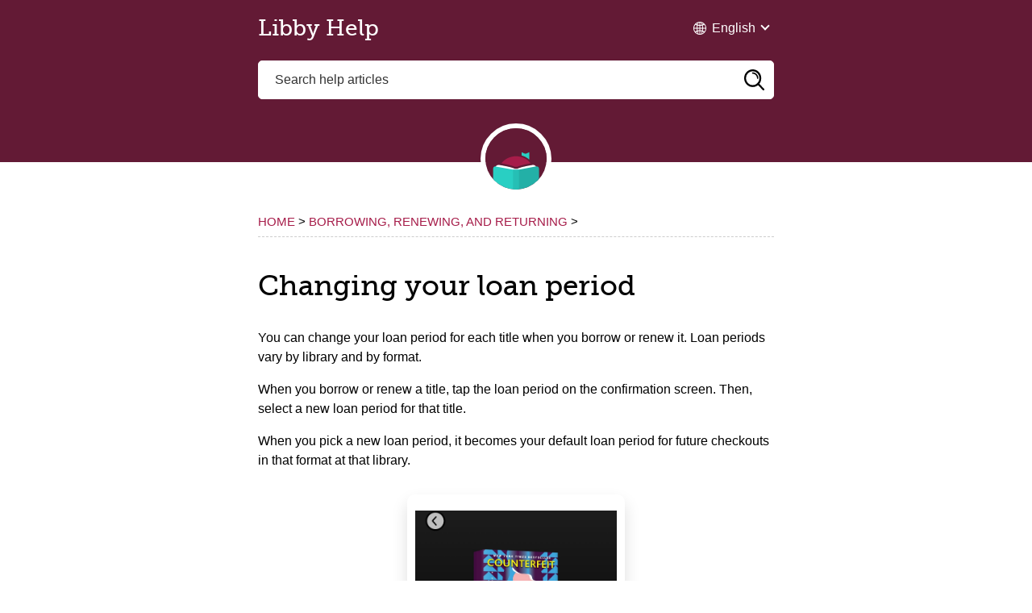

--- FILE ---
content_type: text/html
request_url: https://help.libbyapp.com/en-us/6008.htm
body_size: 3392
content:
<!DOCTYPE html>
<html xmlns:MadCap="http://www.madcapsoftware.com/Schemas/MadCap.xsd" lang="en-us" xml:lang="en-us" data-mc-search-type="Stem" data-mc-help-system-file-name="Default.xml" data-mc-path-to-help-system="" data-mc-toc-path="Home|Borrowing, renewing, and returning" data-mc-conditions="Default.Internal,Default.Libby,Default.AI-responses" data-mc-target-type="WebHelp2" data-mc-runtime-file-type="Topic;Default" data-mc-preload-images="false" data-mc-in-preview-mode="false" data-mc-file-tags="Translate.Translate - Help">
    <head>
        <meta name="viewport" content="width=device-width, initial-scale=1.0" />
        <meta charset="utf-8" />
        <meta http-equiv="X-UA-Compatible" content="IE=edge" />
        <meta http-equiv="Content-Type" content="text/html; charset=utf-8" />
        <meta name="msapplication-config" content="Skins/Favicons/browserconfig.xml" />
        <meta name="Intent ID" content="loan-period-change" />
        <meta name="od-visibility" content="public" />
        <meta name="od-product" content="Libby" />
        <link rel="apple-touch-icon" sizes="180x180" href="Skins/Favicons/apple-touch-icon.png" />
        <link rel="shortcut icon" href="Skins/Favicons/favicon-32x32.png" />
        <link rel="icon" sizes="96x96" href="Skins/Favicons/favicon-96x96.png" />
        <link rel="icon" sizes="32x32" href="Skins/Favicons/favicon-32x32.png" />
        <link rel="icon" sizes="16x16" href="Skins/Favicons/favicon-16x16.png" /><title>Changing your loan period</title>
        <link href="Skins/Default/Stylesheets/Elasticsearch.css" rel="stylesheet" type="text/css" data-mc-generated="True" />
        <link href="Skins/Default/Stylesheets/Slideshow.css" rel="stylesheet" type="text/css" data-mc-generated="True" />
        <link href="Skins/Default/Stylesheets/TextEffects.css" rel="stylesheet" type="text/css" data-mc-generated="True" />
        <link href="Skins/Default/Stylesheets/Topic.css" rel="stylesheet" type="text/css" data-mc-generated="True" />
        <link href="Skins/Default/Stylesheets/Components/Styles.css" rel="stylesheet" type="text/css" data-mc-generated="True" />
        <link href="Skins/Default/Stylesheets/Components/Tablet.css" rel="stylesheet" type="text/css" data-mc-generated="True" />
        <link href="Skins/Default/Stylesheets/Components/Mobile.css" rel="stylesheet" type="text/css" data-mc-generated="True" />
        <link href="Skins/Default/Stylesheets/Components/Print.css" rel="stylesheet" type="text/css" data-mc-generated="True" />
        <style>/*&lt;meta /&gt;*/

.button.select-language-button
{
	-pie-background: linear-gradient(#ffffff, #ffffff);
}

.needs-pie
{
	behavior: url('resources/Scripts/PIE-no-motw.htc');
}

</style>
        <link href="resources/stylesheets/libby-help-01859234.css" rel="stylesheet" type="text/css" />
        <link rel="apple-touch-icon" sizes="180x180" href="Skins/Favicons/apple-touch-icon.png" />
        <link rel="shortcut icon" href="Skins/Favicons/favicon-32x32.png" />
        <link rel="icon" sizes="96x96" href="Skins/Favicons/favicon-96x96.png" />
        <link rel="icon" sizes="32x32" href="Skins/Favicons/favicon-32x32.png" />
        <link rel="icon" sizes="16x16" href="Skins/Favicons/favicon-16x16.png" />
        <script src="resources/Scripts/jquery.min.js" type="text/javascript">
        </script>
        <script src="resources/Scripts/purify.min.js" type="text/javascript" defer="defer">
        </script>
        <script src="resources/Scripts/require.min.js" type="text/javascript" defer="defer">
        </script>
        <script src="resources/Scripts/require.config.js" type="text/javascript" defer="defer">
        </script>
        <script src="resources/Scripts/foundation.min.js" type="text/javascript" defer="defer">
        </script>
        <script src="resources/Scripts/plugins.min.js" type="text/javascript" defer="defer">
        </script>
        <script src="resources/scripts/madcapall.js" type="text/javascript" defer="defer">
        </script>
        <script src="resources/javascript/kibana-code.js">
        </script>
        <script src="resources/javascript/keyboard-trap-hack.js">
        </script>
    </head>
    <body>
        <!--SKIP LINK ACCESSIBILITY BAR-->
        <ul class="skip-links">
            <li><a href="#articleSkipLink">Skip to main content</a>
            </li>
        </ul>
        <header>
            <div class="header">
                <div class="title"><a href="index.htm">Libby Help</a>
                </div>
                <div class="buttons popup-container clearfix topicToolbarProxy _Skins_Language_Selector mc-component nocontent" id="topicToolbarProxylanguage-selector">
                    <div class="button-group-container-left">
                        <button class="button needs-pie select-language-button" title="English">
                            <div>
                                <div role="img" class="button-icon-wrapper" aria-label="English">
                                    <div class="button-icon"> </div>
                                </div><span class="button-text">English</span>
                            </div>
                        </button>
                    </div>
                </div>
            </div>
            <form class="search" action="#">
                <div class="search-bar search-bar-container needs-pie _Skins_searchbar mc-component">
                    <input class="search-field needs-pie" type="search" aria-label="Search help articles" placeholder="Search help articles" />
                    <div class="search-filter-wrapper"><span class="invisible-label" id="search-filters-label"></span>
                        <div class="search-filter" aria-haspopup="true" aria-controls="sf-content" aria-expanded="false" aria-label="Search Filter" title="All Files" role="button" tabindex="0">
                        </div>
                        <div class="search-filter-content" id="sf-content">
                            <ul>
                                <li>
                                    <button class="mc-dropdown-item" aria-labelledby="search-filters-label filterSelectorLabel-00001"><span id="filterSelectorLabel-00001">All Files</span>
                                    </button>
                                </li>
                            </ul>
                        </div>
                    </div>
                    <div class="search-submit-wrapper" dir="ltr">
                        <div class="search-submit" title="Search" role="button" tabindex="0"><span class="invisible-label"></span>
                        </div>
                    </div>
                </div>
            </form>
            <div class="logo">
                <img src="resources/images/vector/libby-app-icon-tall.svg" role="presentation" alt="" />
            </div>
        </header>
        <nav class="breadcrumb">
            <div class="nocontent">
                <div class="MCBreadcrumbsBox_0 breadcrumbs" role="navigation" aria-label="Breadcrumbs" data-mc-breadcrumbs-divider=" &gt; " data-mc-breadcrumbs-count="3" data-mc-toc="True"><span class="MCBreadcrumbsPrefix">You are here: </span>
                </div>
            </div>
        </nav>
        <main id="articleSkipLink">
            <article>
                <h1 class="print-only">Libby Help</h1>
                <div role="main" id="mc-main-content"><a name="aanchor42"></a>
                    <MadCap:concept term="borrowing-returning-renewing" />
                    <h1>Changing your loan period</h1>
                    <p data-mc-conditions="Default.Internal,Default.Libby">You can change your loan period for each title when you borrow or renew it. Loan periods vary by library and by format.</p>
                    <p data-mc-conditions="Default.Internal,Default.Libby">When you borrow or renew a title, tap the loan period on the confirmation screen. Then, select a new loan period for that title.</p>
                    <p data-mc-conditions="Default.Internal,Default.Libby">When you pick a new loan period, it becomes your default loan period for future checkouts in that format at that library.</p>
                    <img src="resources/images/libby/library and search/change-loan-period.png" alt="Confirmation screen in Libby. The loan period is to the right of &quot;Borrowing for.&quot;" class="full-size border" data-mc-conditions="Default.Internal,Default.Libby" />
                </div>
                <div class="print-only"><strong>Last updated: <span class="mc-variable last-updated-date.LastUpdatedDate variable">October 09 2025</span></strong>
                </div>
            </article>
            <aside class="related-articles">
                <h2>See also</h2>
                <ul class="nocontent menu mc-component" data-mc-is-context-sensitive="True" data-mc-linked-toc="Data/Tocs/Libby_help_uiux.js" data-mc-side-menu="True" data-mc-max-depth="1" data-mc-include-icon="False" data-mc-include-indicator="False" data-mc-include-children="False" data-mc-include-siblings="True" data-mc-include-parent="False" data-mc-toc="True">
                </ul>
            </aside>
        </main>
        <footer>
            <div class="links"><a href="categories/need-more-help.htm">Contact support</a>
                <button type="button" id="open-cookie-modal">Cookie information</button>
            </div>
        </footer>
        <dialog id="cookie-modal" class="cookie-popup cookie-popup--is-sticky">
            <div class="modal-content">
                <h2>This site does not use cookies</h2>
                <p>We still use anonymous internal tools for security, to monitor performance and reliability, and to help us understand user behavior on Libby Help. For example, we collect anonymized information about what pages are visited on Libby Help, so we continue to provide the most relevant help material possible. This information helps us design a better experience for all users. </p>
                <p>To learn more about how we use and protect your data, please see our <a href="https://company.cdn.overdrive.com/policies/privacy-policy.htm">Privacy Policy</a>.</p>
                <button class="close-btn">Close</button>
            </div>
        </dialog>
        <script src="resources/javascript/libby.js">
        </script>
    </body>
</html>

--- FILE ---
content_type: text/css
request_url: https://help.libbyapp.com/en-us/Skins/Default/Stylesheets/Components/Tablet.css
body_size: 1881
content:
/*<meta />*/

@media only screen and (max-width: 1279px)
{
	/* Search Styles */

	.search-bar .search-filter
	{
		font-size: 1em;
	}

	.button.login-button.feedback-required,
	.button.edit-user-profile-button.feedback-required
	{
		display: none;
	}

	.pulse-frame
	{
		display: none;
	}

	.central-account-text
	{
		display: none;
	}

	.buttons._Skins_Language_Selector.mc-component
	{
		
	}

	._Skins_Language_Selector.mc-component .button
	{
		background-repeat: no-repeat;
		background: #ececec;
		background: -moz-linear-gradient(top, #ffffff 0%, #ececec 100%);
		background: -webkit-gradient(linear, left top, left bottom, color-stop(0%,#ffffff), color-stop(100%,#ececec));
		background: -webkit-linear-gradient(top, #ffffff 0%, #ececec 100%);
		background: -o-linear-gradient(top, #ffffff 0%,#ececec 100%);
		background: -ms-linear-gradient(top, #ffffff 0%,#ececec 100%);
		background: linear-gradient(#ffffff 0%,#ececec 100%);
		-pie-background: linear-gradient(#ffffff, #ececec);
		background-position: center center;
	}

	._Skins_Language_Selector.mc-component .button > div
	{
		
	}

	._Skins_Language_Selector.mc-component .button .button-icon-wrapper
	{
		
	}

	._Skins_Language_Selector.mc-component .button .button-text
	{
		
	}

	._Skins_Language_Selector.mc-component .button.collapse-all-button
	{
		background-repeat: no-repeat;
		background: #ececec;
		background: -moz-linear-gradient(top, #ffffff 0%, #ececec 100%);
		background: -webkit-gradient(linear, left top, left bottom, color-stop(0%,#ffffff), color-stop(100%,#ececec));
		background: -webkit-linear-gradient(top, #ffffff 0%, #ececec 100%);
		background: -o-linear-gradient(top, #ffffff 0%,#ececec 100%);
		background: -ms-linear-gradient(top, #ffffff 0%,#ececec 100%);
		background: linear-gradient(#ffffff 0%,#ececec 100%);
		-pie-background: linear-gradient(#ffffff, #ececec);
		background-position: center center;
	}

	._Skins_Language_Selector.mc-component .button.current-topic-index-button
	{
		background-repeat: no-repeat;
		background: #ececec;
		background: -moz-linear-gradient(top, #ffffff 0%, #ececec 100%);
		background: -webkit-gradient(linear, left top, left bottom, color-stop(0%,#ffffff), color-stop(100%,#ececec));
		background: -webkit-linear-gradient(top, #ffffff 0%, #ececec 100%);
		background: -o-linear-gradient(top, #ffffff 0%,#ececec 100%);
		background: -ms-linear-gradient(top, #ffffff 0%,#ececec 100%);
		background: linear-gradient(#ffffff 0%,#ececec 100%);
		-pie-background: linear-gradient(#ffffff, #ececec);
		background-position: center center;
	}

	._Skins_Language_Selector.mc-component .button.expand-all-button
	{
		background-repeat: no-repeat;
		background: #ececec;
		background: -moz-linear-gradient(top, #ffffff 0%, #ececec 100%);
		background: -webkit-gradient(linear, left top, left bottom, color-stop(0%,#ffffff), color-stop(100%,#ececec));
		background: -webkit-linear-gradient(top, #ffffff 0%, #ececec 100%);
		background: -o-linear-gradient(top, #ffffff 0%,#ececec 100%);
		background: -ms-linear-gradient(top, #ffffff 0%,#ececec 100%);
		background: linear-gradient(#ffffff 0%,#ececec 100%);
		-pie-background: linear-gradient(#ffffff, #ececec);
		background-position: center center;
	}

	._Skins_Language_Selector.mc-component .button.login-button
	{
		background-repeat: no-repeat;
		background: #ececec;
		background: -moz-linear-gradient(top, #ffffff 0%, #ececec 100%);
		background: -webkit-gradient(linear, left top, left bottom, color-stop(0%,#ffffff), color-stop(100%,#ececec));
		background: -webkit-linear-gradient(top, #ffffff 0%, #ececec 100%);
		background: -o-linear-gradient(top, #ffffff 0%,#ececec 100%);
		background: -ms-linear-gradient(top, #ffffff 0%,#ececec 100%);
		background: linear-gradient(#ffffff 0%,#ececec 100%);
		-pie-background: linear-gradient(#ffffff, #ececec);
		background-position: center center;
	}

	._Skins_Language_Selector.mc-component .button.next-topic-button
	{
		background-repeat: no-repeat;
		background: #ececec;
		background: -moz-linear-gradient(top, #ffffff 0%, #ececec 100%);
		background: -webkit-gradient(linear, left top, left bottom, color-stop(0%,#ffffff), color-stop(100%,#ececec));
		background: -webkit-linear-gradient(top, #ffffff 0%, #ececec 100%);
		background: -o-linear-gradient(top, #ffffff 0%,#ececec 100%);
		background: -ms-linear-gradient(top, #ffffff 0%,#ececec 100%);
		background: linear-gradient(#ffffff 0%,#ececec 100%);
		-pie-background: linear-gradient(#ffffff, #ececec);
		background-position: center center;
	}

	._Skins_Language_Selector.mc-component .button.previous-topic-button
	{
		background-repeat: no-repeat;
		background: #ececec;
		background: -moz-linear-gradient(top, #ffffff 0%, #ececec 100%);
		background: -webkit-gradient(linear, left top, left bottom, color-stop(0%,#ffffff), color-stop(100%,#ececec));
		background: -webkit-linear-gradient(top, #ffffff 0%, #ececec 100%);
		background: -o-linear-gradient(top, #ffffff 0%,#ececec 100%);
		background: -ms-linear-gradient(top, #ffffff 0%,#ececec 100%);
		background: linear-gradient(#ffffff 0%,#ececec 100%);
		-pie-background: linear-gradient(#ffffff, #ececec);
		background-position: center center;
	}

	._Skins_Language_Selector.mc-component .button.print-button
	{
		background-repeat: no-repeat;
		background: #ececec;
		background: -moz-linear-gradient(top, #ffffff 0%, #ececec 100%);
		background: -webkit-gradient(linear, left top, left bottom, color-stop(0%,#ffffff), color-stop(100%,#ececec));
		background: -webkit-linear-gradient(top, #ffffff 0%, #ececec 100%);
		background: -o-linear-gradient(top, #ffffff 0%,#ececec 100%);
		background: -ms-linear-gradient(top, #ffffff 0%,#ececec 100%);
		background: linear-gradient(#ffffff 0%,#ececec 100%);
		-pie-background: linear-gradient(#ffffff, #ececec);
		background-position: center center;
	}

	._Skins_Language_Selector.mc-component .button.remove-highlight-button
	{
		background-repeat: no-repeat;
		background: #ececec;
		background: -moz-linear-gradient(top, #ffffff 0%, #ececec 100%);
		background: -webkit-gradient(linear, left top, left bottom, color-stop(0%,#ffffff), color-stop(100%,#ececec));
		background: -webkit-linear-gradient(top, #ffffff 0%, #ececec 100%);
		background: -o-linear-gradient(top, #ffffff 0%,#ececec 100%);
		background: -ms-linear-gradient(top, #ffffff 0%,#ececec 100%);
		background: linear-gradient(#ffffff 0%,#ececec 100%);
		-pie-background: linear-gradient(#ffffff, #ececec);
		background-position: center center;
	}

	._Skins_Language_Selector.mc-component .button.select-language-button
	{
		background-repeat: no-repeat;
		background: #333;
		background: -moz-linear-gradient(top, #ffffff 0%, #ffffff 100%);
		background: -webkit-gradient(linear, left top, left bottom, color-stop(0%,#ffffff), color-stop(100%,#ffffff));
		background: -webkit-linear-gradient(top, #ffffff 0%, #ffffff 100%);
		background: -o-linear-gradient(top, #ffffff 0%,#ffffff 100%);
		background: -ms-linear-gradient(top, #ffffff 0%,#ffffff 100%);
		background: linear-gradient(#ffffff 0%,#ffffff 100%);
		-pie-background: linear-gradient(#ffffff, #ffffff);
		background-position: center center;
	}

	._Skins_Language_Selector.mc-component .button.select-skin-button
	{
		background-repeat: no-repeat;
		background: #ececec;
		background: -moz-linear-gradient(top, #ffffff 0%, #ececec 100%);
		background: -webkit-gradient(linear, left top, left bottom, color-stop(0%,#ffffff), color-stop(100%,#ececec));
		background: -webkit-linear-gradient(top, #ffffff 0%, #ececec 100%);
		background: -o-linear-gradient(top, #ffffff 0%,#ececec 100%);
		background: -ms-linear-gradient(top, #ffffff 0%,#ececec 100%);
		background: linear-gradient(#ffffff 0%,#ececec 100%);
		-pie-background: linear-gradient(#ffffff, #ececec);
		background-position: center center;
	}

	._Skins_Language_Selector.mc-component .button.topic-ratings-empty-button
	{
		background: transparent url('Images/star-empty.png') no-repeat center center;
		-pie-background: transparent url('Skins/Default/Stylesheets/Components/Images/star-empty.png') no-repeat center center;
		background-size: 16px 16px;
	}

	._Skins_Language_Selector.mc-component .toolbar-button-drop-down
	{
		background-color: #FFFFFF;
	}

	._Skins_Language_Selector.mc-component .toolbar-button-drop-down.select-language-drop-down
	{
		background-color: #FFFFFF;
	}

	._Skins_Language_Selector.mc-component .toolbar-button-drop-down.select-language-drop-down ul li:hover
	{
		background-color: #E5EFF7;
	}

	._Skins_Language_Selector.mc-component .toolbar-button-drop-down.select-skin-drop-down
	{
		background-color: #FFFFFF;
	}

	._Skins_Language_Selector.mc-component .toolbar-button-drop-down.select-skin-drop-down ul li:hover
	{
		background-color: #E5EFF7;
	}

	._Skins_Language_Selector.mc-component .button-separator
	{
		background-color: #e1e1e1;
	}

	._Skins_searchbar.mc-component .search-auto-complete ul
	{
		background-color: #ffffff;
	}

	._Skins_searchbar.mc-component .search-auto-complete li.auto-result-item a
	{
		
	}

	._Skins_searchbar.mc-component .search-auto-complete li.auto-result-item
	{
		
	}

	._Skins_searchbar.mc-component .search-auto-complete li.auto-result-content
	{
		
	}

	._Skins_searchbar.mc-component .search-auto-complete li.auto-result-history
	{
		
	}

	._Skins_searchbar.mc-component .search-auto-complete li.auto-result-item.auto-result-selected a
	{
		
	}

	._Skins_searchbar.mc-component .search-auto-complete li.auto-result-item.auto-result-selected
	{
		background-color: #ececec;
	}

	._Skins_searchbar.mc-component .search-auto-complete li.auto-result-content.auto-result-selected
	{
		background-color: #ececec;
	}

	._Skins_searchbar.mc-component .search-auto-complete li.auto-result-history.auto-result-selected
	{
		background-color: #ececec;
	}

	._Skins_searchbar.mc-component .search-auto-complete li.auto-result-item .auto-result-description
	{
		
	}

	._Skins_searchbar.mc-component .search-auto-complete li.auto-result-content .auto-result-description
	{
		
	}

	._Skins_searchbar.mc-component .search-auto-complete li.auto-result-history .auto-result-description
	{
		
	}

	._Skins_searchbar.mc-component .search-auto-complete li.auto-result-item .auto-result-icon
	{
		
	}

	._Skins_searchbar.mc-component .search-auto-complete li.auto-result-content .auto-result-icon
	{
		background: transparent url('Images/icon-topic.png') no-repeat center center;
		-pie-background: transparent url('Skins/Default/Stylesheets/Components/Images/icon-topic.png') no-repeat center center;
		background-size: contain;
	}

	._Skins_searchbar.mc-component .search-auto-complete li.auto-result-history .auto-result-icon
	{
		background: transparent url('Images/icon-search.png') no-repeat center center;
		-pie-background: transparent url('Skins/Default/Stylesheets/Components/Images/icon-search.png') no-repeat center center;
		background-size: contain;
	}

	._Skins_searchbar.mc-component .search-auto-complete li.auto-result-item .auto-result-phrase
	{
		
	}

	._Skins_searchbar.mc-component .search-auto-complete li.auto-result-content .auto-result-phrase
	{
		
	}

	._Skins_searchbar.mc-component .search-auto-complete li.auto-result-history .auto-result-phrase
	{
		
	}

	._Skins_searchbar.mc-component .search-auto-complete li.auto-result-item .auto-result-phrase .search-result-highlight
	{
		
	}

	._Skins_searchbar.mc-component .search-auto-complete li.auto-result-content .auto-result-phrase .search-result-highlight
	{
		
	}

	._Skins_searchbar.mc-component .search-auto-complete li.auto-result-history .auto-result-phrase .search-result-highlight
	{
		
	}

	._Skins_searchbar.mc-component .search-auto-complete li .auto-result-remove
	{
		width: 17px;
		height: 27px;
		background: transparent url('Images/icon-remove.png') no-repeat center center;
		-pie-background: transparent url('Skins/Default/Stylesheets/Components/Images/icon-remove.png') no-repeat center center;
		background-size: contain;
	}

	._Skins_searchbar.mc-component .search-auto-complete li.auto-result-item .auto-result-separator
	{
		
	}

	.search-bar._Skins_searchbar.mc-component
	{
		
	}

	.search-bar._Skins_searchbar.mc-component .search-field
	{
		background-color: #ffffff;
	}

	.search-bar._Skins_searchbar.mc-component .search-submit
	{
		
	}

	.search-bar._Skins_searchbar.mc-component .search-filter
	{
		background: #ffffff url('Images/FilterOutline.png') no-repeat center center;
		-pie-background: #ffffff url('Skins/Default/Stylesheets/Components/Images/FilterOutline.png') no-repeat center center;
	}

	._Skins_searchbar.mc-component .search-filter-content
	{
		top: 3em;
		background-color: #ffffff;
	}

	.search-bar._Skins_searchbar.mc-component .search-filter-wrapper.open
	{
		-pie-background: #ffffff url('Skins/Default/Stylesheets/Components/Images/FilterOutline.png') no-repeat center center;
		background-color: #ffffff;
		background-repeat: no-repeat;
	}

	.search-bar._Skins_searchbar.mc-component .search-filter:hover
	{
		background-color: #ffffff;
	}

	.search-bar._Skins_searchbar.mc-component .search-filter.selected
	{
		background: transparent url('Images/Filter.png') no-repeat center center;
		-pie-background: transparent url('Skins/Default/Stylesheets/Components/Images/Filter.png') no-repeat center center;
	}

	._Skins_searchbar.mc-component .search-filter-content ul li:hover
	{
		background-color: #ffffff;
	}

	._Skins_searchbar.mc-component .search-filter-content ul li button:focus
	{
		background-color: #ffffff;
	}

	.search-bar._Skins_searchbar.mc-component .search-field::-webkit-input-placeholder
	{
		
	}

	.search-bar._Skins_searchbar.mc-component .search-field::-moz-placeholder
	{
		
	}

	.search-bar._Skins_searchbar.mc-component .search-field:-moz-placeholder
	{
		
	}

	.search-bar._Skins_searchbar.mc-component .search-field:-ms-input-placeholder
	{
		
	}

	.search-bar.search-bar-container._Skins_searchbar.mc-component .search-submit
	{
		background-repeat: no-repeat;
		background-position: center center;
		background: transparent none;
		-pie-background: transparent;
	}

	.search-bar.search-bar-container._Skins_searchbar.mc-component .search-submit:hover
	{
		background-repeat: no-repeat;
		background-position: center center;
		background-color: transparent;
	}

	ul.menu.mc-component
	{
		background-color: #ffffff;
	}

	ul.menu.mc-component a
	{
		
	}

	ul.menu.mc-component li > a
	{
		background-color: transparent;
	}

	ul.menu.mc-component ul > li > a
	{
		background-color: transparent;
	}

	ul.menu.mc-component ul ul > li > a
	{
		background-color: transparent;
	}

	ul.menu.mc-component ul ul ul > li > a
	{
		background-color: transparent;
	}

	ul.menu.mc-component ul ul ul ul > li > a
	{
		background-color: transparent;
	}

	ul.menu.mc-component li > a.selected
	{
		background-color: transparent;
	}

	ul.menu.mc-component li > a:hover
	{
		background-color: #cacaca;
	}

	ul.menu.mc-component ul > li > a:hover
	{
		background-repeat: repeat;
		background-color: #cacaca;
	}

	ul.menu.mc-component ul ul > li > a:hover
	{
		background-repeat: repeat;
		background-color: #cacaca;
	}

	ul.menu.mc-component ul ul ul > li > a:hover
	{
		background-repeat: repeat;
		background-color: #cacaca;
	}

	ul.menu.mc-component ul ul ul ul > li > a:hover
	{
		background-repeat: repeat;
		background-color: #cacaca;
	}

	ul.menu.mc-component li > a.selected:hover
	{
		background-color: #cacaca;
	}

	._Skins_searchresults.mc-component .featured-snippets-container
	{
		
	}

	._Skins_searchresults.mc-component #knowledge-panel
	{
		
	}

	._Skins_searchresults.mc-component #search-results-flex
	{
		
	}

	._Skins_searchresults.mc-component .knowledge-panel-container
	{
		
	}

	._Skins_searchresults.mc-component .knowledge-panel-container .micro-content-drop-down-button
	{
		background-repeat: no-repeat;
		background-position: center center;
	}

	._Skins_searchresults.mc-component .knowledge-panel-container .micro-content-expanded .micro-content-drop-down-button
	{
		background: transparent url('Images/arrow-up.png') no-repeat center center;
		-pie-background: transparent url('Skins/Default/Stylesheets/Components/Images/arrow-up.png') no-repeat center center;
	}

	._Skins_searchresults.mc-component .knowledge-panel-container .micro-content-collapsed .micro-content-drop-down-button
	{
		background: transparent url('Images/arrow-down.png') no-repeat center center;
		-pie-background: transparent url('Skins/Default/Stylesheets/Components/Images/arrow-down.png') no-repeat center center;
	}

	._Skins_searchresults.mc-component .knowledge-panel-container .micro-content-phrase span
	{
		
	}

	._Skins_searchresults.mc-component .knowledge-panel-container .micro-content-phrase
	{
		
	}

	._Skins_searchresults.mc-component .knowledge-panel-container.micro-content-optional-phrase .micro-content-phrase
	{
		
	}

	._Skins_searchresults.mc-component .knowledge-panel-container .micro-response
	{
		
	}

	._Skins_searchresults.mc-component .knowledge-panel-container.micro-content-truncated-mode .micro-response
	{
		
	}

	._Skins_searchresults.mc-component .knowledge-panel-container .micro-response-title a
	{
		
	}

	._Skins_searchresults.mc-component .knowledge-panel-container .micro-response-title
	{
		
	}

	._Skins_searchresults.mc-component .knowledge-panel-container .micro-response-title a:visited
	{
		
	}

	._Skins_searchresults.mc-component .knowledge-panel-container .micro-response-title a:focus
	{
		
	}

	._Skins_searchresults.mc-component .knowledge-panel-container .micro-response-title a:hover
	{
		
	}

	._Skins_searchresults.mc-component .knowledge-panel-container .micro-response-title a:active
	{
		
	}

	._Skins_searchresults.mc-component .knowledge-panel-container .micro-response-url cite
	{
		
	}

	._Skins_searchresults.mc-component .knowledge-panel-container .micro-response-url
	{
		
	}

	._Skins_searchresults.mc-component .knowledge-panel-container .micro-content
	{
		background-position: center center;
	}

	._Skins_searchresults.mc-component .knowledge-panel-container .micro-content-expand
	{
		background-repeat: no-repeat;
		background-position: center center;
	}

	._Skins_searchresults.mc-component .knowledge-panel-container .micro-content-expanded .micro-content-expand
	{
		background: transparent url('Images/arrow-up.png') no-repeat center center;
		-pie-background: transparent url('Skins/Default/Stylesheets/Components/Images/arrow-up.png') no-repeat center center;
	}

	._Skins_searchresults.mc-component .knowledge-panel-container .micro-content-collapsed .micro-content-expand
	{
		background: transparent url('Images/arrow-down.png') no-repeat center center;
		-pie-background: transparent url('Skins/Default/Stylesheets/Components/Images/arrow-down.png') no-repeat center center;
	}

	._Skins_searchresults.mc-component .knowledge-panel-container.micro-content-truncated-mode .micro-content-expand-transition
	{
		background: -moz-linear-gradient(top, transparent 0%, #ffffff 100%);
		background: -webkit-gradient(linear, left top, left bottom, color-stop(0%,transparent), color-stop(100%,#ffffff));
		background: -webkit-linear-gradient(top, transparent 0%, #ffffff 100%);
		background: -o-linear-gradient(top, transparent 0%,#ffffff 100%);
		background: -ms-linear-gradient(top, transparent 0%,#ffffff 100%);
		background: linear-gradient(transparent 0%,#ffffff 100%);
		-pie-background: linear-gradient(transparent, #ffffff);
	}

	._Skins_searchresults.mc-component #resultList .glossary .definition
	{
		
	}

	._Skins_searchresults.mc-component #resultList .glossary
	{
		background-position: center center;
	}

	._Skins_searchresults.mc-component #resultList .glossary .term
	{
		
	}

	._Skins_searchresults.mc-component #resultList .glossary .term a
	{
		
	}

	._Skins_searchresults.mc-component #resultList .glossary .term a:visited
	{
		
	}

	._Skins_searchresults.mc-component #resultList .glossary .term a:focus
	{
		
	}

	._Skins_searchresults.mc-component #resultList .glossary .term a:hover
	{
		
	}

	._Skins_searchresults.mc-component #resultList .glossary .term a:active
	{
		
	}

	._Skins_searchresults.mc-component h1#results-heading
	{
		
	}

	._Skins_searchresults.mc-component #results-heading
	{
		
	}

	._Skins_searchresults.mc-component .featured-snippets-container .micro-content-drop-down-button
	{
		background-repeat: no-repeat;
		background-position: center center;
	}

	._Skins_searchresults.mc-component .featured-snippets-container .micro-content-expanded .micro-content-drop-down-button
	{
		background: transparent url('Images/arrow-up.png') no-repeat center center;
		-pie-background: transparent url('Skins/Default/Stylesheets/Components/Images/arrow-up.png') no-repeat center center;
	}

	._Skins_searchresults.mc-component .featured-snippets-container .micro-content-collapsed .micro-content-drop-down-button
	{
		background: transparent url('Images/arrow-down.png') no-repeat center center;
		-pie-background: transparent url('Skins/Default/Stylesheets/Components/Images/arrow-down.png') no-repeat center center;
	}

	._Skins_searchresults.mc-component .featured-snippets-container .micro-content-phrase span
	{
		
	}

	._Skins_searchresults.mc-component .featured-snippets-container .micro-content-phrase
	{
		
	}

	._Skins_searchresults.mc-component .featured-snippets-container.micro-content-optional-phrase .micro-content-phrase
	{
		
	}

	._Skins_searchresults.mc-component .featured-snippets-container .micro-response
	{
		
	}

	._Skins_searchresults.mc-component .featured-snippets-container.micro-content-truncated-mode .micro-response
	{
		
	}

	._Skins_searchresults.mc-component .featured-snippets-container .micro-content-expand
	{
		background-repeat: no-repeat;
		background-position: center center;
	}

	._Skins_searchresults.mc-component .featured-snippets-container .micro-content-expanded .micro-content-expand
	{
		background: transparent url('Images/arrow-up.png') no-repeat center center;
		-pie-background: transparent url('Skins/Default/Stylesheets/Components/Images/arrow-up.png') no-repeat center center;
	}

	._Skins_searchresults.mc-component .featured-snippets-container .micro-content-collapsed .micro-content-expand
	{
		background: transparent url('Images/arrow-down.png') no-repeat center center;
		-pie-background: transparent url('Skins/Default/Stylesheets/Components/Images/arrow-down.png') no-repeat center center;
	}

	._Skins_searchresults.mc-component .featured-snippets-container.micro-content-truncated-mode .micro-content-expand-transition
	{
		background: -moz-linear-gradient(top, transparent 0%, #ffffff 100%);
		background: -webkit-gradient(linear, left top, left bottom, color-stop(0%,transparent), color-stop(100%,#ffffff));
		background: -webkit-linear-gradient(top, transparent 0%, #ffffff 100%);
		background: -o-linear-gradient(top, transparent 0%,#ffffff 100%);
		background: -ms-linear-gradient(top, transparent 0%,#ffffff 100%);
		background: linear-gradient(transparent 0%,#ffffff 100%);
		-pie-background: linear-gradient(transparent, #ffffff);
	}

	._Skins_searchresults.mc-component .featured-snippets-container .micro-response-title a
	{
		
	}

	._Skins_searchresults.mc-component .featured-snippets-container .micro-response-title
	{
		
	}

	._Skins_searchresults.mc-component .featured-snippets-container .micro-response-title a:visited
	{
		
	}

	._Skins_searchresults.mc-component .featured-snippets-container .micro-response-title a:focus
	{
		
	}

	._Skins_searchresults.mc-component .featured-snippets-container .micro-response-title a:hover
	{
		
	}

	._Skins_searchresults.mc-component .featured-snippets-container .micro-response-title a:active
	{
		
	}

	._Skins_searchresults.mc-component .featured-snippets-container .micro-response-url cite
	{
		
	}

	._Skins_searchresults.mc-component .featured-snippets-container .micro-response-url
	{
		
	}

	._Skins_searchresults.mc-component .featured-snippets-container .micro-content
	{
		background-position: center center;
	}

	._Skins_searchresults.mc-component #pagination
	{
		line-height: 2.5em;
	}

	._Skins_searchresults.mc-component #pagination a
	{
		
	}

	._Skins_searchresults.mc-component #pagination a:hover
	{
		
	}

	._Skins_searchresults.mc-component #pagination a#selected
	{
		
	}

	._Skins_searchresults.mc-component #resultList .description
	{
		
	}

	._Skins_searchresults.mc-component #resultList .gs-snippet
	{
		
	}

	._Skins_searchresults.mc-component #resultList h3.title a
	{
		
	}

	._Skins_searchresults.mc-component #resultList h3.title
	{
		
	}

	._Skins_searchresults.mc-component #resultList h3.title a:visited
	{
		
	}

	._Skins_searchresults.mc-component #resultList h3.title a:focus
	{
		
	}

	._Skins_searchresults.mc-component #resultList h3.title a:hover
	{
		
	}

	._Skins_searchresults.mc-component #resultList h3.title a:active
	{
		
	}

	._Skins_searchresults.mc-component #resultList .url cite
	{
		
	}

	._Skins_searchresults.mc-component #resultList
	{
		
	}

	._Skins_searchresults.mc-component .phrase-suggest
	{
		
	}

	._Skins_searchresults.mc-component .phrase-suggest a
	{
		
	}
}



--- FILE ---
content_type: text/css
request_url: https://help.libbyapp.com/en-us/Skins/Default/Stylesheets/Components/Print.css
body_size: 1809
content:
/*<meta />*/

@media print 
{
	/* Micro content skin styles */

	.micro-content-truncated-mode .micro-response
	{
		overflow: hidden !important;
	}

	/* Hide Toolbar Topic proxy ans eLearning Toolbar proxy by default */

	.buttons
	{
		display: none;
	}

	/* Menu styles */

	ul.menu
	{
		display: none;
	}

	.buttons._Skins_Language_Selector.mc-component
	{
		display: none;
	}

	._Skins_Language_Selector.mc-component .button
	{
		background-repeat: no-repeat;
		background: #ececec;
		background: -moz-linear-gradient(top, #ffffff 0%, #ececec 100%);
		background: -webkit-gradient(linear, left top, left bottom, color-stop(0%,#ffffff), color-stop(100%,#ececec));
		background: -webkit-linear-gradient(top, #ffffff 0%, #ececec 100%);
		background: -o-linear-gradient(top, #ffffff 0%,#ececec 100%);
		background: -ms-linear-gradient(top, #ffffff 0%,#ececec 100%);
		background: linear-gradient(#ffffff 0%,#ececec 100%);
		-pie-background: linear-gradient(#ffffff, #ececec);
		background-position: center center;
	}

	._Skins_Language_Selector.mc-component .button .button-icon-wrapper
	{
		
	}

	._Skins_Language_Selector.mc-component .button .button-text
	{
		
	}

	._Skins_Language_Selector.mc-component .button.collapse-all-button
	{
		background-repeat: no-repeat;
		background: #ececec;
		background: -moz-linear-gradient(top, #ffffff 0%, #ececec 100%);
		background: -webkit-gradient(linear, left top, left bottom, color-stop(0%,#ffffff), color-stop(100%,#ececec));
		background: -webkit-linear-gradient(top, #ffffff 0%, #ececec 100%);
		background: -o-linear-gradient(top, #ffffff 0%,#ececec 100%);
		background: -ms-linear-gradient(top, #ffffff 0%,#ececec 100%);
		background: linear-gradient(#ffffff 0%,#ececec 100%);
		-pie-background: linear-gradient(#ffffff, #ececec);
		background-position: center center;
	}

	._Skins_Language_Selector.mc-component .button.current-topic-index-button
	{
		background-repeat: no-repeat;
		background: #ececec;
		background: -moz-linear-gradient(top, #ffffff 0%, #ececec 100%);
		background: -webkit-gradient(linear, left top, left bottom, color-stop(0%,#ffffff), color-stop(100%,#ececec));
		background: -webkit-linear-gradient(top, #ffffff 0%, #ececec 100%);
		background: -o-linear-gradient(top, #ffffff 0%,#ececec 100%);
		background: -ms-linear-gradient(top, #ffffff 0%,#ececec 100%);
		background: linear-gradient(#ffffff 0%,#ececec 100%);
		-pie-background: linear-gradient(#ffffff, #ececec);
		background-position: center center;
	}

	._Skins_Language_Selector.mc-component .button.edit-user-profile-button
	{
		background-repeat: no-repeat;
		background: #ececec;
		background: -moz-linear-gradient(top, #ffffff 0%, #ececec 100%);
		background: -webkit-gradient(linear, left top, left bottom, color-stop(0%,#ffffff), color-stop(100%,#ececec));
		background: -webkit-linear-gradient(top, #ffffff 0%, #ececec 100%);
		background: -o-linear-gradient(top, #ffffff 0%,#ececec 100%);
		background: -ms-linear-gradient(top, #ffffff 0%,#ececec 100%);
		background: linear-gradient(#ffffff 0%,#ececec 100%);
		-pie-background: linear-gradient(#ffffff, #ececec);
		background-position: center center;
	}

	._Skins_Language_Selector.mc-component .button.expand-all-button
	{
		background-repeat: no-repeat;
		background: #ececec;
		background: -moz-linear-gradient(top, #ffffff 0%, #ececec 100%);
		background: -webkit-gradient(linear, left top, left bottom, color-stop(0%,#ffffff), color-stop(100%,#ececec));
		background: -webkit-linear-gradient(top, #ffffff 0%, #ececec 100%);
		background: -o-linear-gradient(top, #ffffff 0%,#ececec 100%);
		background: -ms-linear-gradient(top, #ffffff 0%,#ececec 100%);
		background: linear-gradient(#ffffff 0%,#ececec 100%);
		-pie-background: linear-gradient(#ffffff, #ececec);
		background-position: center center;
	}

	._Skins_Language_Selector.mc-component .button.login-button
	{
		background-repeat: no-repeat;
		background: #ececec;
		background: -moz-linear-gradient(top, #ffffff 0%, #ececec 100%);
		background: -webkit-gradient(linear, left top, left bottom, color-stop(0%,#ffffff), color-stop(100%,#ececec));
		background: -webkit-linear-gradient(top, #ffffff 0%, #ececec 100%);
		background: -o-linear-gradient(top, #ffffff 0%,#ececec 100%);
		background: -ms-linear-gradient(top, #ffffff 0%,#ececec 100%);
		background: linear-gradient(#ffffff 0%,#ececec 100%);
		-pie-background: linear-gradient(#ffffff, #ececec);
		background-position: center center;
	}

	._Skins_Language_Selector.mc-component .button.next-topic-button
	{
		background-repeat: no-repeat;
		background: #ececec;
		background: -moz-linear-gradient(top, #ffffff 0%, #ececec 100%);
		background: -webkit-gradient(linear, left top, left bottom, color-stop(0%,#ffffff), color-stop(100%,#ececec));
		background: -webkit-linear-gradient(top, #ffffff 0%, #ececec 100%);
		background: -o-linear-gradient(top, #ffffff 0%,#ececec 100%);
		background: -ms-linear-gradient(top, #ffffff 0%,#ececec 100%);
		background: linear-gradient(#ffffff 0%,#ececec 100%);
		-pie-background: linear-gradient(#ffffff, #ececec);
		background-position: center center;
	}

	._Skins_Language_Selector.mc-component .button.previous-topic-button
	{
		background-repeat: no-repeat;
		background: #ececec;
		background: -moz-linear-gradient(top, #ffffff 0%, #ececec 100%);
		background: -webkit-gradient(linear, left top, left bottom, color-stop(0%,#ffffff), color-stop(100%,#ececec));
		background: -webkit-linear-gradient(top, #ffffff 0%, #ececec 100%);
		background: -o-linear-gradient(top, #ffffff 0%,#ececec 100%);
		background: -ms-linear-gradient(top, #ffffff 0%,#ececec 100%);
		background: linear-gradient(#ffffff 0%,#ececec 100%);
		-pie-background: linear-gradient(#ffffff, #ececec);
		background-position: center center;
	}

	._Skins_Language_Selector.mc-component .button.print-button
	{
		background-repeat: no-repeat;
		background: #ececec;
		background: -moz-linear-gradient(top, #ffffff 0%, #ececec 100%);
		background: -webkit-gradient(linear, left top, left bottom, color-stop(0%,#ffffff), color-stop(100%,#ececec));
		background: -webkit-linear-gradient(top, #ffffff 0%, #ececec 100%);
		background: -o-linear-gradient(top, #ffffff 0%,#ececec 100%);
		background: -ms-linear-gradient(top, #ffffff 0%,#ececec 100%);
		background: linear-gradient(#ffffff 0%,#ececec 100%);
		-pie-background: linear-gradient(#ffffff, #ececec);
		background-position: center center;
	}

	._Skins_Language_Selector.mc-component .button.remove-highlight-button
	{
		background-repeat: no-repeat;
		background: #ececec;
		background: -moz-linear-gradient(top, #ffffff 0%, #ececec 100%);
		background: -webkit-gradient(linear, left top, left bottom, color-stop(0%,#ffffff), color-stop(100%,#ececec));
		background: -webkit-linear-gradient(top, #ffffff 0%, #ececec 100%);
		background: -o-linear-gradient(top, #ffffff 0%,#ececec 100%);
		background: -ms-linear-gradient(top, #ffffff 0%,#ececec 100%);
		background: linear-gradient(#ffffff 0%,#ececec 100%);
		-pie-background: linear-gradient(#ffffff, #ececec);
		background-position: center center;
	}

	._Skins_Language_Selector.mc-component .button.select-language-button
	{
		background-repeat: no-repeat;
		background: #333;
		background: -moz-linear-gradient(top, #ffffff 0%, #ffffff 100%);
		background: -webkit-gradient(linear, left top, left bottom, color-stop(0%,#ffffff), color-stop(100%,#ffffff));
		background: -webkit-linear-gradient(top, #ffffff 0%, #ffffff 100%);
		background: -o-linear-gradient(top, #ffffff 0%,#ffffff 100%);
		background: -ms-linear-gradient(top, #ffffff 0%,#ffffff 100%);
		background: linear-gradient(#ffffff 0%,#ffffff 100%);
		-pie-background: linear-gradient(#ffffff, #ffffff);
		background-position: center center;
	}

	._Skins_Language_Selector.mc-component .button.select-skin-button
	{
		background-repeat: no-repeat;
		background: #ececec;
		background: -moz-linear-gradient(top, #ffffff 0%, #ececec 100%);
		background: -webkit-gradient(linear, left top, left bottom, color-stop(0%,#ffffff), color-stop(100%,#ececec));
		background: -webkit-linear-gradient(top, #ffffff 0%, #ececec 100%);
		background: -o-linear-gradient(top, #ffffff 0%,#ececec 100%);
		background: -ms-linear-gradient(top, #ffffff 0%,#ececec 100%);
		background: linear-gradient(#ffffff 0%,#ececec 100%);
		-pie-background: linear-gradient(#ffffff, #ececec);
		background-position: center center;
	}

	._Skins_Language_Selector.mc-component .button.topic-ratings-button
	{
		background: transparent url('Images/star-full.png') no-repeat center center;
		-pie-background: transparent url('Skins/Default/Stylesheets/Components/Images/star-full.png') no-repeat center center;
		background-size: 16px 16px;
	}

	._Skins_Language_Selector.mc-component .button.topic-ratings-empty-button
	{
		background: transparent url('Images/star-empty.png') no-repeat center center;
		-pie-background: transparent url('Skins/Default/Stylesheets/Components/Images/star-empty.png') no-repeat center center;
		background-size: 16px 16px;
	}

	._Skins_Language_Selector.mc-component .toolbar-button-drop-down
	{
		background-color: #FFFFFF;
	}

	._Skins_Language_Selector.mc-component .toolbar-button-drop-down.select-language-drop-down
	{
		background-color: #FFFFFF;
	}

	._Skins_Language_Selector.mc-component .toolbar-button-drop-down.select-language-drop-down ul li:hover
	{
		background-color: #E5EFF7;
	}

	._Skins_Language_Selector.mc-component .toolbar-button-drop-down.select-skin-drop-down
	{
		background-color: #FFFFFF;
	}

	._Skins_Language_Selector.mc-component .toolbar-button-drop-down.select-skin-drop-down ul li:hover
	{
		background-color: #E5EFF7;
	}

	._Skins_Language_Selector.mc-component .button-separator
	{
		
	}

	._Skins_searchbar.mc-component .search-auto-complete ul
	{
		background-color: #ffffff;
	}

	._Skins_searchbar.mc-component .search-auto-complete li.auto-result-item a
	{
		
	}

	._Skins_searchbar.mc-component .search-auto-complete li.auto-result-item
	{
		
	}

	._Skins_searchbar.mc-component .search-auto-complete li.auto-result-content
	{
		
	}

	._Skins_searchbar.mc-component .search-auto-complete li.auto-result-history
	{
		
	}

	._Skins_searchbar.mc-component .search-auto-complete li.auto-result-item.auto-result-selected a
	{
		
	}

	._Skins_searchbar.mc-component .search-auto-complete li.auto-result-item.auto-result-selected
	{
		background-color: #ececec;
	}

	._Skins_searchbar.mc-component .search-auto-complete li.auto-result-content.auto-result-selected
	{
		background-color: #ececec;
	}

	._Skins_searchbar.mc-component .search-auto-complete li.auto-result-history.auto-result-selected
	{
		background-color: #ececec;
	}

	._Skins_searchbar.mc-component .search-auto-complete li.auto-result-item .auto-result-description
	{
		
	}

	._Skins_searchbar.mc-component .search-auto-complete li.auto-result-content .auto-result-description
	{
		
	}

	._Skins_searchbar.mc-component .search-auto-complete li.auto-result-history .auto-result-description
	{
		
	}

	._Skins_searchbar.mc-component .search-auto-complete li.auto-result-item .auto-result-icon
	{
		
	}

	._Skins_searchbar.mc-component .search-auto-complete li.auto-result-content .auto-result-icon
	{
		background: transparent url('Images/icon-topic.png') no-repeat center center;
		-pie-background: transparent url('Skins/Default/Stylesheets/Components/Images/icon-topic.png') no-repeat center center;
		background-size: contain;
	}

	._Skins_searchbar.mc-component .search-auto-complete li.auto-result-history .auto-result-icon
	{
		background: transparent url('Images/icon-search.png') no-repeat center center;
		-pie-background: transparent url('Skins/Default/Stylesheets/Components/Images/icon-search.png') no-repeat center center;
		background-size: contain;
	}

	._Skins_searchbar.mc-component .search-auto-complete li.auto-result-item .auto-result-phrase
	{
		
	}

	._Skins_searchbar.mc-component .search-auto-complete li.auto-result-content .auto-result-phrase
	{
		
	}

	._Skins_searchbar.mc-component .search-auto-complete li.auto-result-history .auto-result-phrase
	{
		
	}

	._Skins_searchbar.mc-component .search-auto-complete li.auto-result-item .auto-result-phrase .search-result-highlight
	{
		
	}

	._Skins_searchbar.mc-component .search-auto-complete li.auto-result-content .auto-result-phrase .search-result-highlight
	{
		
	}

	._Skins_searchbar.mc-component .search-auto-complete li.auto-result-history .auto-result-phrase .search-result-highlight
	{
		
	}

	._Skins_searchbar.mc-component .search-auto-complete li .auto-result-remove
	{
		background: transparent url('Images/icon-remove.png') no-repeat center center;
		-pie-background: transparent url('Skins/Default/Stylesheets/Components/Images/icon-remove.png') no-repeat center center;
		background-size: contain;
	}

	._Skins_searchbar.mc-component .search-auto-complete li.auto-result-item .auto-result-separator
	{
		
	}

	.search-bar._Skins_searchbar.mc-component
	{
		
	}

	.search-bar._Skins_searchbar.mc-component .search-field
	{
		background-color: #ffffff;
	}

	.search-bar._Skins_searchbar.mc-component .search-filter
	{
		background: #ffffff url('Images/FilterOutline.png') no-repeat center center;
		-pie-background: #ffffff url('Skins/Default/Stylesheets/Components/Images/FilterOutline.png') no-repeat center center;
	}

	.search-bar._Skins_searchbar.mc-component .search-filter-wrapper.open
	{
		-pie-background: #ffffff url('Skins/Default/Stylesheets/Components/Images/FilterOutline.png') no-repeat center center;
		background-color: #ffffff;
		background-repeat: no-repeat;
	}

	.search-bar._Skins_searchbar.mc-component .search-filter:hover
	{
		background-color: #ffffff;
	}

	.search-bar._Skins_searchbar.mc-component .search-filter.selected
	{
		background: transparent url('Images/Filter.png') no-repeat center center;
		-pie-background: transparent url('Skins/Default/Stylesheets/Components/Images/Filter.png') no-repeat center center;
	}

	._Skins_searchbar.mc-component .search-filter-content
	{
		background-color: #ffffff;
	}

	._Skins_searchbar.mc-component .search-filter-content ul li:hover
	{
		background-color: #ffffff;
	}

	._Skins_searchbar.mc-component .search-filter-content ul li button:focus
	{
		background-color: #ffffff;
	}

	.search-bar.search-bar-container._Skins_searchbar.mc-component .search-submit
	{
		background-repeat: no-repeat;
		background: transparent none;
		-pie-background: transparent;
		background-position: center center;
	}

	.search-bar.search-bar-container._Skins_searchbar.mc-component .search-submit:hover
	{
		background-repeat: no-repeat;
		background-color: transparent;
	}

	ul.menu.mc-component
	{
		display: none;
		background-color: #ffffff;
	}

	ul.menu.mc-component a
	{
		
	}

	ul.menu.mc-component li > a
	{
		background-color: transparent;
	}

	ul.menu.mc-component ul > li > a
	{
		background-color: transparent;
	}

	ul.menu.mc-component ul ul > li > a
	{
		background-color: transparent;
	}

	ul.menu.mc-component ul ul ul > li > a
	{
		background-color: transparent;
	}

	ul.menu.mc-component ul ul ul ul > li > a
	{
		background-color: transparent;
	}

	ul.menu.mc-component li > a.selected
	{
		background-color: transparent;
	}

	ul.menu.mc-component li > a:hover
	{
		background-color: #cacaca;
	}

	ul.menu.mc-component ul > li > a:hover
	{
		background-repeat: repeat;
		background-color: #cacaca;
	}

	ul.menu.mc-component ul ul > li > a:hover
	{
		background-repeat: repeat;
		background-color: #cacaca;
	}

	ul.menu.mc-component ul ul ul > li > a:hover
	{
		background-repeat: repeat;
		background-color: #cacaca;
	}

	ul.menu.mc-component ul ul ul ul > li > a:hover
	{
		background-repeat: repeat;
		background-color: #cacaca;
	}

	ul.menu.mc-component li > a.selected:hover
	{
		background-color: #cacaca;
	}

	._Skins_searchresults.mc-component .featured-snippets-container
	{
		
	}

	._Skins_searchresults.mc-component #knowledge-panel
	{
		
	}

	._Skins_searchresults.mc-component #search-results-flex
	{
		
	}

	._Skins_searchresults.mc-component .knowledge-panel-container
	{
		
	}

	._Skins_searchresults.mc-component .knowledge-panel-container .micro-content-drop-down-button
	{
		background-repeat: no-repeat;
		background-position: center center;
	}

	._Skins_searchresults.mc-component .knowledge-panel-container .micro-content-expanded .micro-content-drop-down-button
	{
		background: transparent url('Images/arrow-up.png') no-repeat center center;
		-pie-background: transparent url('Skins/Default/Stylesheets/Components/Images/arrow-up.png') no-repeat center center;
	}

	._Skins_searchresults.mc-component .knowledge-panel-container .micro-content-collapsed .micro-content-drop-down-button
	{
		background: transparent url('Images/arrow-down.png') no-repeat center center;
		-pie-background: transparent url('Skins/Default/Stylesheets/Components/Images/arrow-down.png') no-repeat center center;
	}

	._Skins_searchresults.mc-component .knowledge-panel-container .micro-content-phrase span
	{
		
	}

	._Skins_searchresults.mc-component .knowledge-panel-container .micro-content-phrase
	{
		
	}

	._Skins_searchresults.mc-component .knowledge-panel-container.micro-content-optional-phrase .micro-content-phrase
	{
		
	}

	._Skins_searchresults.mc-component .knowledge-panel-container .micro-response
	{
		
	}

	._Skins_searchresults.mc-component .knowledge-panel-container.micro-content-truncated-mode .micro-response
	{
		
	}

	._Skins_searchresults.mc-component .knowledge-panel-container .micro-response-title a
	{
		
	}

	._Skins_searchresults.mc-component .knowledge-panel-container .micro-response-title
	{
		
	}

	._Skins_searchresults.mc-component .knowledge-panel-container .micro-response-title a:visited
	{
		
	}

	._Skins_searchresults.mc-component .knowledge-panel-container .micro-response-title a:focus
	{
		
	}

	._Skins_searchresults.mc-component .knowledge-panel-container .micro-response-title a:hover
	{
		
	}

	._Skins_searchresults.mc-component .knowledge-panel-container .micro-response-title a:active
	{
		
	}

	._Skins_searchresults.mc-component .knowledge-panel-container .micro-response-url cite
	{
		
	}

	._Skins_searchresults.mc-component .knowledge-panel-container .micro-response-url
	{
		
	}

	._Skins_searchresults.mc-component .knowledge-panel-container .micro-content
	{
		background-position: center center;
	}

	._Skins_searchresults.mc-component .knowledge-panel-container .micro-content-expand
	{
		background-repeat: no-repeat;
		background-position: center center;
	}

	._Skins_searchresults.mc-component .knowledge-panel-container .micro-content-expanded .micro-content-expand
	{
		background: transparent url('Images/arrow-up.png') no-repeat center center;
		-pie-background: transparent url('Skins/Default/Stylesheets/Components/Images/arrow-up.png') no-repeat center center;
	}

	._Skins_searchresults.mc-component .knowledge-panel-container .micro-content-collapsed .micro-content-expand
	{
		background: transparent url('Images/arrow-down.png') no-repeat center center;
		-pie-background: transparent url('Skins/Default/Stylesheets/Components/Images/arrow-down.png') no-repeat center center;
	}

	._Skins_searchresults.mc-component .knowledge-panel-container.micro-content-truncated-mode .micro-content-expand-transition
	{
		background: -moz-linear-gradient(top, transparent 0%, #ffffff 100%);
		background: -webkit-gradient(linear, left top, left bottom, color-stop(0%,transparent), color-stop(100%,#ffffff));
		background: -webkit-linear-gradient(top, transparent 0%, #ffffff 100%);
		background: -o-linear-gradient(top, transparent 0%,#ffffff 100%);
		background: -ms-linear-gradient(top, transparent 0%,#ffffff 100%);
		background: linear-gradient(transparent 0%,#ffffff 100%);
		-pie-background: linear-gradient(transparent, #ffffff);
	}

	._Skins_searchresults.mc-component #resultList .glossary .definition
	{
		
	}

	._Skins_searchresults.mc-component #resultList .glossary
	{
		background-position: center center;
	}

	._Skins_searchresults.mc-component #resultList .glossary .term
	{
		
	}

	._Skins_searchresults.mc-component #resultList .glossary .term a
	{
		
	}

	._Skins_searchresults.mc-component #resultList .glossary .term a:visited
	{
		
	}

	._Skins_searchresults.mc-component #resultList .glossary .term a:focus
	{
		
	}

	._Skins_searchresults.mc-component #resultList .glossary .term a:hover
	{
		
	}

	._Skins_searchresults.mc-component #resultList .glossary .term a:active
	{
		
	}

	._Skins_searchresults.mc-component h1#results-heading
	{
		
	}

	._Skins_searchresults.mc-component #results-heading
	{
		
	}

	._Skins_searchresults.mc-component .featured-snippets-container .micro-content-drop-down-button
	{
		background-repeat: no-repeat;
		background-position: center center;
	}

	._Skins_searchresults.mc-component .featured-snippets-container .micro-content-expanded .micro-content-drop-down-button
	{
		background: transparent url('Images/arrow-up.png') no-repeat center center;
		-pie-background: transparent url('Skins/Default/Stylesheets/Components/Images/arrow-up.png') no-repeat center center;
	}

	._Skins_searchresults.mc-component .featured-snippets-container .micro-content-collapsed .micro-content-drop-down-button
	{
		background: transparent url('Images/arrow-down.png') no-repeat center center;
		-pie-background: transparent url('Skins/Default/Stylesheets/Components/Images/arrow-down.png') no-repeat center center;
	}

	._Skins_searchresults.mc-component .featured-snippets-container .micro-content-phrase span
	{
		
	}

	._Skins_searchresults.mc-component .featured-snippets-container .micro-content-phrase
	{
		
	}

	._Skins_searchresults.mc-component .featured-snippets-container.micro-content-optional-phrase .micro-content-phrase
	{
		
	}

	._Skins_searchresults.mc-component .featured-snippets-container .micro-response
	{
		
	}

	._Skins_searchresults.mc-component .featured-snippets-container.micro-content-truncated-mode .micro-response
	{
		
	}

	._Skins_searchresults.mc-component .featured-snippets-container .micro-content-expand
	{
		background-repeat: no-repeat;
		background-position: center center;
	}

	._Skins_searchresults.mc-component .featured-snippets-container .micro-content-expanded .micro-content-expand
	{
		background: transparent url('Images/arrow-up.png') no-repeat center center;
		-pie-background: transparent url('Skins/Default/Stylesheets/Components/Images/arrow-up.png') no-repeat center center;
	}

	._Skins_searchresults.mc-component .featured-snippets-container .micro-content-collapsed .micro-content-expand
	{
		background: transparent url('Images/arrow-down.png') no-repeat center center;
		-pie-background: transparent url('Skins/Default/Stylesheets/Components/Images/arrow-down.png') no-repeat center center;
	}

	._Skins_searchresults.mc-component .featured-snippets-container.micro-content-truncated-mode .micro-content-expand-transition
	{
		background: -moz-linear-gradient(top, transparent 0%, #ffffff 100%);
		background: -webkit-gradient(linear, left top, left bottom, color-stop(0%,transparent), color-stop(100%,#ffffff));
		background: -webkit-linear-gradient(top, transparent 0%, #ffffff 100%);
		background: -o-linear-gradient(top, transparent 0%,#ffffff 100%);
		background: -ms-linear-gradient(top, transparent 0%,#ffffff 100%);
		background: linear-gradient(transparent 0%,#ffffff 100%);
		-pie-background: linear-gradient(transparent, #ffffff);
	}

	._Skins_searchresults.mc-component .featured-snippets-container .micro-response-title a
	{
		
	}

	._Skins_searchresults.mc-component .featured-snippets-container .micro-response-title
	{
		
	}

	._Skins_searchresults.mc-component .featured-snippets-container .micro-response-title a:visited
	{
		
	}

	._Skins_searchresults.mc-component .featured-snippets-container .micro-response-title a:focus
	{
		
	}

	._Skins_searchresults.mc-component .featured-snippets-container .micro-response-title a:hover
	{
		
	}

	._Skins_searchresults.mc-component .featured-snippets-container .micro-response-title a:active
	{
		
	}

	._Skins_searchresults.mc-component .featured-snippets-container .micro-response-url cite
	{
		
	}

	._Skins_searchresults.mc-component .featured-snippets-container .micro-response-url
	{
		
	}

	._Skins_searchresults.mc-component .featured-snippets-container .micro-content
	{
		background-position: center center;
	}

	._Skins_searchresults.mc-component #pagination
	{
		
	}

	._Skins_searchresults.mc-component #pagination a
	{
		
	}

	._Skins_searchresults.mc-component #pagination a:hover
	{
		
	}

	._Skins_searchresults.mc-component #pagination a#selected
	{
		
	}

	._Skins_searchresults.mc-component #resultList .description
	{
		
	}

	._Skins_searchresults.mc-component #resultList .gs-snippet
	{
		
	}

	._Skins_searchresults.mc-component #resultList h3.title a
	{
		
	}

	._Skins_searchresults.mc-component #resultList h3.title
	{
		
	}

	._Skins_searchresults.mc-component #resultList h3.title a:visited
	{
		
	}

	._Skins_searchresults.mc-component #resultList h3.title a:focus
	{
		
	}

	._Skins_searchresults.mc-component #resultList h3.title a:hover
	{
		
	}

	._Skins_searchresults.mc-component #resultList h3.title a:active
	{
		
	}

	._Skins_searchresults.mc-component #resultList .url cite
	{
		
	}

	._Skins_searchresults.mc-component #resultList
	{
		
	}

	._Skins_searchresults.mc-component .phrase-suggest
	{
		
	}

	._Skins_searchresults.mc-component .phrase-suggest a
	{
		
	}
}



--- FILE ---
content_type: text/css
request_url: https://help.libbyapp.com/en-us/resources/stylesheets/libby-help-01859234.css
body_size: 6332
content:
/*<meta fileTags="translate.Translate - Help" />*/

@namespace MadCap url(http://www.madcapsoftware.com/Schemas/MadCap.xsd);

@font-face 
{
	font-family: "Museo Slab";
	font-style: normal;
	font-weight: 500;
	src: url("../SiteFonts/museo-slab-500.woff") format("woff"), url("../SiteFonts/museo-slab-500.ttf") format("truetype");
}

*
{
	font-family: -apple-system, ".SFNSText-Regular", "San Francisco", Roboto, "Segoe UI", "Helvetica Neue", "Lucida Grande", sans-serif;
}

:root
{
	--primary-plum: #A61C49;
	--primary-wine: #631A35;
	font-size: 100%;
}

html
{
	position: relative;
	min-height: 100%;
	height: 100%;
}

body
{
	margin: 0;
	display: flex;
	min-height: 100%;
	height: 100%;
	flex-direction: column;
	justify-content: flex-start;
	font-size: 1rem;
}

main,
header .header,
header .search,
header .logo,
.breadcrumb
{
	max-width: 40rem;
}

h1
{
	font-family: "Museo Slab", serif;
	font-weight: normal;
}

h2
{
	font-family: "Museo Slab", serif;
	font-weight: normal;
}

h3
{
	font-family: "Museo Slab", serif;
}

a
{
	text-decoration: none;
	color: var(--primary-plum);
}

a:visited
{
	color: var(--primary-wine);
}

#resultList h2.title a:hover
{
	text-decoration: underline;
}

ol,
ul
{
	padding-left: 1.25rem;
}

:is(ol,ul) :is(ol,ul)
{
	padding-left: 1.5rem;
}

:is(ol,ul) :is(ol,ul) :is(ol,ul)
{
	padding-left: 1.75rem;
}

li
{
	padding: 6px 0;
}

h1 .query
{
	font-weight: 600;
	color: var(--primary-plum);
}

._Skins_searchresults.mc-component h1#results-heading
{
	color: #111;
	font-size: 1.6rem;
	font-weight: 500;
	font-style: normal;
	font-family: "Museo Slab", serif;
	margin-bottom: 0;
}

._Skins_searchresults.mc-component #resultList .description
{
	font-family: inherit;
	font-size: 1rem;
}

span.SearchHighlight
{
	font-family: inherit;
}

/* Search results - H3 > H2 start */

#resultList h2.title
{
	margin-bottom: .3rem;
	text-decoration: none;
	border-bottom: none;
	padding: 0;
}

#resultList h2.title a
{
	color: var(--primary-plum);
	font-family: "Museo Slab";
	text-decoration: none;
	font-weight: normal;
}

/* H3 > H2 end */
/* Search results pagination */

._Skins_searchresults.mc-component #pagination
{
	padding: 10px 0 0;
	margin: 20px 0 0;
	height: unset;
	line-height: 1.5;
}

._Skins_searchresults.mc-component #pagination a
{
	border: none;
	margin: 1.25rem .2rem 0 0;
}

/*div.MCMiniTocBox_0
{
	margin-top: -5px;
	float: left;
}*/

.MCMiniTocBox_0 p
{
	list-style: disc;
	display: list-item;
	list-style-position: outside;
	margin: 10px 0px 10px 34px;
}

/*.MCMiniTocBox_0 p a:after,*/
/*.return-home:after,*/

.MCHelpControlListItem a:after
{
	content: "";
	border: 1px solid;
	border-left: 0;
	border-top: 0;
	display: inline-block;
	width: 0.5em;
	height: 0.5em;
	margin: 0 0 0 0.05em;
	-webkit-transform: translate3d(0, -0.075em, 0) rotate(-45deg);
	transform: translate3d(0, -0.075em, 0) rotate(-45deg);
	margin-right: -7px;
}

.return-home:after
{
	border: 2px solid;
	border-left: 0;
	border-top: 0;
	position: relative;
	top: 1px;
}

.MCConceptLinkControlListItem
{
	padding: 6px 0;
}

a.MiniTOC1:link
{
	font-weight: normal;
	color: var(--primary-plum);
	line-height: 24px;
	text-decoration: underline;
}

div.MCMiniTocBox_0
{
	border: none;
	padding: 0;
}

/* The image-rendering setting was something we inherited. 
It was causing high res images to blur in Chrome.
So it's commented out (turned off) for now. -KL */

img
{
	max-width: 100%;
	/*	image-rendering: -webkit-optimize-contrast; */
}

img.icon
{
	height: 35px;
	width: auto;
	vertical-align: middle;
}

img.icon-wide
{
	height: auto;
	width: 35px;
	vertical-align: middle;
}

img.icon-50
{
	height: 50px;
	width: auto;
	vertical-align: middle;
}

img.full-size
{
	width: 250px;
	height: auto;
}

img.half-size
{
	width: 125px;
	height: auto;
}

img.full-size-225
{
	width: 225px;
	height: auto;
}

img.border
{
	border: solid #899499 1px;
}

img.inline
{
	vertical-align: middle;
}

img.wide
{
	height: auto;
	width: 350px;
}

video,
img.border.wide,
img.border.full-size,
img.border.full-size-225
{
	display: block;
	margin: 1.875rem auto;
	border: 0.625rem solid #FFF;
	border-top-width: 1.25rem;
	border-bottom-width: 1.25rem;
	box-shadow: 0px 10px 20px #0002;
	border-radius: 10px;
}

li > img.border.wide,
li > img.border.full-size,
li > img.border.full-size-225
{
	margin: 1.875rem 0;
}

header
{
	height: auto;
	background-color: var(--primary-wine);
	width: 100%;
	margin-bottom: 45px;
}

header > .header > .title > a
{
	color: #fff;
	font-family: "Museo Slab", serif;
	font-size: 28px;
	font-weight: normal;
}

header .title
{
	margin: 0;
}

.breadcrumb
{
	/*white-space: nowrap;*/
	text-overflow: ellipsis;
	/*padding: 0 6px;*/
	font-size: 15px;
	text-transform: uppercase;
	margin: 20px auto 0;
	width: 100%;
}

/*.breadcrumb:before
{
	color: #fff;
	content: "";
	border: 2px solid;
	border-left: 0;
	border-top: 0;
	display: inline-block;
	width: 17px;
	height: 17px;
	-webkit-transform: translate3d(0, 4px, 0) rotate(135deg);
	transform: translate3d(0, 4px, 0) rotate(135deg);
}*/

div.MCBreadcrumbsBox_0
{
	border-bottom: 1px dashed #ccc;
}

a.MCBreadcrumbsLink:hover
{
	text-decoration: underline;
	text-underline-offset: 2px;
}

.MCBreadcrumbsPrefix,
.MCBreadcrumbsSelf
{
	display: none;
}

#resultList li
{
	margin-bottom: 0px !important;
}

header .logo
{
	margin: 0 auto -44px;
	padding: 0 6px;
	text-align: center;
}

header .logo img
{
	width: 76px;
	height: 76px;
	border-radius: 50%;
	border: 6px solid #fff;
}

main
{
	margin: 0 auto 50px;
	padding: 0 24px;
	width: 100%;
}

main *
{
	line-height: 1.5;
}

main a
{
	text-decoration: underline;
}

main h1
{
	font-size: 2.2rem;
	line-height: 1.25;
}

main h2
{
	font-size: 1.4rem;
	padding: 1.25rem 0 0;
	border-bottom: 1px dashed #0002;
}

main #searchPane *
{
	font-family: inherit;
}

div.note-box
{
	margin-block-start: .5rem;
}

.note-box
{
	display: flex;
	align-items: start;
	padding: 12px;
	gap: 12px;
	background-color: #A61C4909;
	border-radius: 8px;
	width: fit-content;
	font-style: italic;
	border: 1px solid #A61C4933;
}

.note-box:before
{
	content: "";
	display: inline-block;
	min-width: 30px;
	height: 28px;
	background: url('../images/vector/info.svg') no-repeat center;
	filter: brightness(0) saturate(100%) invert(15%) sepia(31%) saturate(6593%) hue-rotate(324deg) brightness(102%) contrast(93%);
}

.note-box > *
{
	margin: 0;
}

.note-box .multi-note p
{
	margin: 3px 0 0 0;
	padding: 0;
}

.note-box .multi-note ul
{
	margin: 0 0 0 1em;
	padding: 0;
}

main article li > img
{
	margin-top: 4px;
}

li > img.icon
{
	margin-top: 0;
}

ol > li > ol
{
	list-style-type: lower-alpha;
}

video
{
	width: 90%;
}

table
{
	width: 100%;
	table-layout: auto;
	margin: .5rem auto;
	border-collapse: collapse;
}

table thead
{
	border-bottom: 1px solid #899499;
}

table tr
{
	text-align: left;
}

tbody tr
{
	border-bottom: 1px solid lightgray;
}

tr td,
tr th
{
	padding: .5rem;
}

#nav-the-app tbody tr :first-child
{
	width: 15%;
	word-break: word-break;
	hyphens: auto;
}

#nav-the-app tbody tr :nth-child(2)
{
	width: 60px;
}

#nav-the-app tbody tr :last-child
{
	width: auto;
}

.sr-only
{
	position: absolute;
	left: -10000px;
	top: auto;
	width: 1px;
	height: 1px;
	overflow: hidden;
}

footer
{
	display: flex;
	flex-direction: row;
	justify-content: center;
	margin: auto auto 0;
	align-items: center;
	max-width: 40rem;
	flex-wrap: wrap-reverse;
	/*gap: 30px;*/
	width: 100%;
}

footer .links
{
	margin: auto auto 1rem;
	padding: 0;
	display: flex;
	align-items: baseline;
}

footer .links a:first-child
{
	border-right: gray 2px solid;
}

footer .links button,
footer .links a
{
	margin: 0;
	display: inline-block;
	font-size: 16px;
	color: #333;
	padding: 0 10px;
	cursor: pointer;
	letter-spacing: unset;
}

footer .links button
{
	border: none;
	background: #fff;
	cursor: pointer;
}

footer .links button:hover
{
	cursor: pointer;
}

.search
{
	/*max-width: 500px;*/
	position: relative;
	bottom: 30px;
	width: auto;
	padding: 0 20px;
}

.search-bar.search-bar-container._Skins_searchbar.mc-component .search-submit
{
	background: url('../images/vector/icon-search.svg') no-repeat center;
	width: 50px;
	border: none;
	border-radius: 5px;
	height: 3em;
	background-size: 50%;
}

.search-bar._Skins_searchbar.mc-component .search-field
{
	border: 1px #ffffff solid;
	letter-spacing: unset;
}

.button-group-container-left
{
	display: none;
}

/* Cookie modal */

.MCHelpControl-ConceptHotSpot_
{
	color: black;
	font-size: 19px;
	font-weight: bold;
	margin-top: 10px;
	display: inline-block;
	font-family: "Museo Slab";
}

.MCConceptLinkControlList
{
	color: black;
}

.MCHelpControl_Image_Icon
{
	display: none;
}

.MCHelpControl-Concept .MCHelpControl-ConceptHotSpot_
{
	background-image: none;
}

.url
{
	display: none;
}

.related-articles
{
	padding: 0;
	margin: 2em 0;
	width: inherit;
}

ul.menu
{
	display: block;
}

.related-articles ul.menu.mc-component
{
	margin: 0;
	padding-left: 1.25rem;
	color: inherit;
	width: inherit;
	overflow-y: unset;
	padding-top: 0;
}

.related-articles:has(ul > li:only-child > a.selected),
.related-articles h2:only-child
{
	display: none;
}

main .related-articles h2
{
	color: black;
	font-size: 1.4rem;
	font-weight: normal;
	margin-top: 0;
	font-family: "Museo Slab";
}

/* This neat line lets us select the parent <li> of an element with the .selected class. In this case, we're using it in "See also" lists to hide links to the article you're currently on. This would make way more sense if we had this list in the sidebar (like Kanopy), but is more confusing as an end-of-article article list.*/

.related-articles li:has(.selected)
{
	display: none;
}

ul.menu li
{
	list-style: disc;
}

a.selected:hover,
ul.menu.mc-component li a:hover,
ul.menu.mc-component li a.selected:hover
{
	background-color: transparent;
}

.related-articles ul.menu.mc-component a
{
	margin: 10px 0 0 0px;
	transition: all 100ms ease-in-out;
	color: var(--primary-plum);
	text-decoration: underline;
	padding: 0 0 0 10px !important;
	border-bottom: none;
}

ul.menu._Skins_Side_Menu.mc-component a
{
	font-size: 0.875rem;
}

.related-articles ul.sub-menu li a:hover,
.related-articles ul.sub-menu li a.selected
{
	border-left: 3px solid #de3f00;
	opacity: 1;
	padding-left: 7px !important;
	font-weight: 600 !important;
}

ul.menu._Skins_Side_Menu.mc-component .has-children > a,
ul.menu._Skins_partner_side_Menu.mc-component .has-children > a
{
	display: none;
}

/* --- GDPR MODAL OVERRIDES --- */

#open-cookie-modal a,
.cookie-link-edit a
{
	cursor: pointer;
}

dialog,
.cookie-popup
{
	background: #fff;
	border-radius: 2px;
	bottom: 1rem;
	-webkit-box-shadow: 0 0 12px rgba(0, 0, 0, 0.15);
	box-shadow: 0 0 12px rgba(0, 0, 0, 0.15);
	font-size: 16px;
	left: 16px;
	right: auto;
	max-width: 40rem;
	max-height: 80vh;
	/*height: 100%;*/
	position: fixed;
	-webkit-transform: translateY(100%);
	-ms-transform: translateY(100%);
	transform: translateY(100%);
	-webkit-transition: -webkit-transform 0.8s ease 0s;
	transition: -webkit-transform 0.8s ease 0s;
	-o-transition: transform 0.8s ease 0s;
	transition: transform 0.8s ease 0s;
	transition: transform 0.8s ease 0s, -webkit-transform 0.8s ease 0s;
	will-change: transform;
	z-index: 1000;
	display: none;
	line-height: 140%;
	overflow: auto;
}

.cookie-popup--is-sticky
{
	border-radius: 2px;
	-webkit-transform: translateY(0);
	-ms-transform: translateY(0);
	transform: translateY(0);
	-webkit-transition: transform .8s ease 0s;
	transition: transform .8s ease 0s;
	border: none;
}

MadCap|conceptLink
{
	mc-label: 'See also';
	mc-help-control-display: list;
}

.MCDropDown
{
	margin: 10px 0;
	width: 100%;
}

.MCDropDown_Closed a.MCDropDownHotSpot,
.MCDropDown_Open a.MCDropDownHotSpot
{
	text-decoration: underline;
	text-decoration-style: dashed;
	text-underline-offset: .1rem;
}

.MCDropDown_Open .MCDropDownBody
{
	padding-left: 7px;
}

.MCDropDown_Open .MCDropDownHotSpot_.MCHotSpotImage
{
	background: url('../images/vector/chevron-down.svg') no-repeat center left;
	padding-left: 25px;
	background-size: 20px;
	display: block;
}

.MCDropDown_Closed .MCDropDownHotSpot_.MCHotSpotImage
{
	background: url('../images/vector/chevron-right.svg') no-repeat center left;
	padding-left: 25px;
	background-size: 20px;
	display: block;
}

img.MCDropDown_Image_Icon
{
	display: none;
}

/*Language selector*/

.ui-dropdown-list
{
	position: relative;
}

p.ui-dropdown-list-trigger
{
	margin-top: 0;
}

.ui-dropdown-list-trigger strong
{
	position: relative;
	z-index: 999;
}

.ui-dropdown-list-trigger strong:after
{
	display: block;
	position: absolute;
	content: '';
	right: 5px;
	top: 10px;
	width: 0;
	height: 0;
	border-left: 5px solid transparent;
	border-right: 5px solid transparent;
	border-top: 5px solid #000000;
}

.ui-dropdown-list-trigger strong,
.ui-dropdown-list ul a
{
	display: block;
	width: 40px;
	cursor: pointer;
	padding: 6px 3px;
	font-size: 13px;
	line-height: 13px;
	color: #000;
	font-weight: normal;
}

.ui-dropdown-list ul
{
	display: none;
	position: absolute;
	right: 0;
	top: 25px;
	margin-top: 0;
	padding: 0;
	z-index: 1000;
}

.ui-dropdown-list li
{
	list-style-type: none;
}

.ui-dropdown-list ul a,
.ui-dropdown-list ul a:link,
.ui-dropdown-list ul a:visited
{
	position: relative;
	display: block;
	float: right;
}

.ui-dropdown-list ul a:hover,
.ui-dropdown-list ul a:focus
{
	border-bottom: none;
	color: #000;
}

/* JS interactivity */

.no-js .ui-dropdown-list ul,
.ui-dropdown-list.active ul
{
	display: block;
}

.ui-dropdown-list.active strong:after
{
	border-top-color: #000;
}

.ui-dropdown-list strong
{
	border-style: solid;
	border-color: transparent;
	border-width: 1px;
	transition: .3s;
}

.ui-dropdown-list strong:hover
{
	border-color: #000;
}

.ui-dropdown-list.active strong
{
	border-style: solid;
	border-color: #000;
	border-width: 1px 1px 0 1px;
	transition: 0s;
}

.ui-dropdown-list.active ul
{
	border-style: solid;
	border-color: #000;
	border-width: 0 1px 1px 1px;
}

#lang-switcher a,
#lang-switcher strong
{
	padding-left: 5px;
}

#lang-switcher strong
{
	float: right;
}

/*Footer issue*/

.height-container
{
	position: unset;
}

.height-container-no-footer
{
	padding-bottom: 26px;
}

@media (max-width: 600px)
{
	.cookie-popup--is-sticky
	{
		bottom: 0 !important;
		left: 0;
		right: 0;
		/*height: 80%;*/
		overflow-y: auto;
	}
}

@media (min-width: 600px)
{
	.cookie-popup--is-sticky:hover
	{
		bottom: 1rem;
	}
}

.cookie-popup--is-sticky > h2,
.cookie-popup--is-sticky > p
{
	display: block;
}

body.modal-open
{
	overflow: hidden;
}

.cookie-popup > h2
{
	font-size: 20px;
	margin: 0;
}

#cookie-modal .cookie-popup p
{
	font-size: 16px;
	line-height: 24px;
	text-align: left;
}

.cookie-popup a,
.cookie-popup a:hover
{
	font-weight: 600;
	font-family: inherit;
	text-decoration: underline;
}

#cookie-modal .close-btn
{
	background: var(--primary-plum);
	border: none;
	border-radius: 8px;
	-webkit-box-shadow: none;
	box-shadow: none;
	color: #ffffff;
	font-size: 18px;
	padding: 0.666rem 1.2rem;
	cursor: pointer;
	-webkit-appearance: none;
	font-family: inherit;
	letter-spacing: unset;
}

#cookie-modal .modal-content :last-child
{
	margin-top: 1.5rem;
}

.modal-content
{
	position: relative;
	overflow: auto;
	/*max-height: 90vw;*/
	padding: .5rem;
}

.modal-content h2
{
	margin-top: 0;
}

dialog:not([open])
{
	display: none;
}

dialog[open]
{
	display: block;
}

dialog:modal
{
	-moz-top-layer: top !important;
	position: fixed;
	overflow: auto;
	visibility: visible;
	inset-block-start: 0;
	inset-block-end: 0;
	max-width: calc(100% - 6px - 2em);
	max-height: calc(100% - 6px - 2em);
}

/* https://html.spec.whatwg.org/#flow-content-3 */

dialog::backdrop
{
	background: rgba(0, 0, 0, 0.1);
}

/* --- END GDPR MODAL OVERRIDES --- */
/*SKIP LINK STYLES*/

.skip-links:not(:focus-within)
{
	clip: rect(1px,1px,1px,1px);
	overflow: hidden;
	position: absolute;
	padding: 0;
	margin: 0;
}

.skip-links
{
	display: flex;
	margin: 0;
	/*margin: auto;*/
	/*gap: 10px;*/
	justify-content: center;
	background-color: var(--primary-wine);
}

ul.skip-links
{
	list-style: none;
}

.skip-links > li
{
	margin-left: 15px;
	margin-right: 15px;
}

.skip-links > li > a
{
	color: white;
	font-weight: bold;
}

/* 404s */

.app-column
{
	font-weight: 600;
}

.error-title
{
	text-transform: uppercase;
	font-size: 21px;
}

.return-home
{
	display: inline-block;
	margin-top: 20px;
}

.error-explanation ul
{
	background: #f1f1f1;
	padding: 20px 50px;
}

.app-column blockquote
{
	font-weight: normal;
	margin-top: 20px;
	max-width: 450px;
	width: 100%;
}

cite
{
	display: block;
	font-size: 0.8125rem;
	font-weight: normal;
}

cite:before
{
	content: "— ";
}

.separe
{
	border-top: 1px dashed #ccc;
	margin: 20px 0;
}

@media only screen and (max-width: 550px)
{
	.app-column blockquote
	{
		width: auto;
	}

	div.MCBreadcrumbsBox_0
	{
		padding-left: 1.5em;
	}

	main
	{
		width: unset;
	}

	footer
	{
		gap: unset;
	}
}

@media only screen and (max-width: 324px)
{
	footer .links a,
	footer .links button
	{
		font-size: 14px;
	}
}

/* Microcontent styles, others found in searchresults skin */

._Skins_searchresults.mc-component .featured-snippets-container .micro-content h2
{
	font-size: 1.25rem;
	padding: 0;
	margin: .5rem 0;
}

._Skins_searchresults.mc-component .featured-snippets-container .micro-content a
{
	text-decoration: underline;
}

._Skins_searchresults.mc-component .featured-snippets-container .micro-content
{
	margin: 0;
	padding: 15px;
	height: 100%;
}

._Skins_searchresults.mc-component .featured-snippets-container .micro-content-collapsed .micro-content-expand,
._Skins_searchresults.mc-component .featured-snippets-container .micro-content-expanded .micro-content-expand
{
	display: none;
	visibility: hidden;
	height: 0;
}

._Skins_searchresults.mc-component .featured-snippets-container .micro-content
{
	box-shadow: 0 0 .1em 0.1em rgba(0, 0, 0, 0.2);
}

._Skins_searchresults.mc-component .featured-snippets-container.micro-content-truncated-mode .micro-response
{
	margin-bottom: 0;
	max-height: fit-content;
}

/*LANGUAGE SELECTOR START*/

header .header
{
	display: flex;
	justify-content: space-between;
	align-items: center;
	height: 70px;
	margin: 0 auto;
	padding: 0px 30px;
}

#topicToolbarProxylanguage-selector
{
	position: relative;
}

#topicToolbarProxylanguage-selector .button-group-container-left
{
	display: flex;
	float: unset;
	margin-left: unset;
}

#topicToolbarProxylanguage-selector .select-language-button
{
	width: auto;
	height: auto;
	box-shadow: none;
	background: transparent;
	border: none;
	letter-spacing: unset;
}

#topicToolbarProxylanguage-selector .button-text
{
	color: #FFF;
	font-size: 16px;
	font-weight: 500;
	padding-left: 4px;
}

#topicToolbarProxylanguage-selector .button-text::after
{
	position: initial;
	/* XXX just remove position property from existing rule */
	display: inline-block;
	border-width: 0px 2px 2px 0px;
	transform: translateY(-50%) rotate(45deg);
	margin: 0px 0px 0px 0.5rem;
	content: '';
	box-sizing: border-box;
	height: 8px;
	width: 8px;
	border-style: solid;
	border-color: white;
}

#topicToolbarProxylanguage-selector .button.select-language-button .button-icon
{
	background: transparent url('../images/select-language-white.png') no-repeat left center;
}

header .header .toolbar-button-drop-down.select-language-drop-down
{
	margin-top: .5rem;
	left: unset !important;
	top: unset !important;
	right: 0;
	width: 225px !important;
	position: absolute;
}

header .header ._Skins_Language_Selector.mc-component .toolbar-button-drop-down.select-language-drop-down ul li
{
	color: #333;
	font-weight: 500;
	width: 215px;
}

header .header ._Skins_Language_Selector.mc-component .toolbar-button-drop-down.select-language-drop-down ul li:hover
{
	color: var(--primary-plum);
	background-color: unset;
}

.search-bar._Skins_searchbar.mc-component
{
	margin-top: 35px;
}

.language-checked
{
	color: var(--primary-plum) !important;
}

.language-checked:after
{
	content: '';
	display: inline-block;
	transform: rotate(45deg);
	height: 16px;
	width: 7px;
	border-bottom: 2px solid var(--primary-plum);
	border-right: 2px solid var(--primary-plum);
	float: right;
	margin-right: 10px;
}

.language-checked a
{
	display: inline-block;
}

header .header .toolbar-button-drop-down ul li a:focus-visible
{
	border-radius: 3px;
	outline-offset: 5px;
}

@media only screen and (max-width: 425px)
{
	header .header
	{
		padding: 0px 20px;
	}
}

/*LANGUAGE SELECTOR END*/
/* KBD ELEMENT FORMATING START*/

kbd
{
	background-color: #eee;
	border-radius: 3px;
	border: 1px solid #b4b4b4;
	box-shadow: 0 1px 1px rgba(0, 0, 0, .2), 0 2px 0 0 rgba(255, 255, 255, .7) inset;
	color: #333;
	display: inline-block;
	font-size: .85em;
	font-weight: 700;
	line-height: 1;
	padding: 2px 4px;
	white-space: nowrap;
}

/* KBD ELEMENT FORMATING END*/
/*Lightbox Styling Start*/

#fade
{
	display: none;
	position: fixed;
	top: 0%;
	left: 0%;
	width: 100%;
	height: 100%;
	background-color: black;
	z-index: 1001;
	-moz-opacity: 0.8;
	opacity: .80;
	filter: alpha(opacity=80);
}

#fade:hover ~ #boxclose
{
	display: none;
}

#light
{
	display: none;
	position: absolute;
	top: 50%;
	left: 50%;
	max-width: 600px;
	max-height: 360px;
	margin-left: -300px;
	margin-top: -180px;
	z-index: 1002;
	overflow: visible;
}

#boxclose
{
	float: right;
	cursor: pointer;
	color: #fff;
	border: 1px solid #AEAEAE;
	border-radius: 3px;
	background: #222222;
	font-size: 31px;
	font-weight: bold;
	display: inline-block;
	line-height: 0px;
	padding: 11px 3px;
	position: absolute;
	right: 2px;
	top: 2px;
	z-index: 1002;
	opacity: 0.9;
}

/*Lightbox Styling End*/
/*Fix Language Bar Bug*/

.templateTopic .buttons
{
	display: block !important;
}

/*APK Download Button*/

a.cool-button
{
	-webkit-appearance: button;
	-moz-appearance: button;
	appearance: button;
	background-color: var(--primary-plum);
	color: white;
	text-align: center;
	font-size: 16pt;
	border: none;
	border-radius: 8px;
	line-height: 41px;
	display: inline-block;
	margin: 0.5em 0;
	padding: 0.3em 0.6em;
	text-decoration: none;
}

/*Printer stuff*/

.print-only
{
	display: none;
}

@media print
{
	body
	{
		background-color: #FFFFFF;
		background-image: none;
		color: #000000;
	}

	.article_part
	{
		width: 100%;
	}

	.print-only
	{
		display: block;
	}

	h1.print-only
	{
		font-family: "Museo Slab", serif;
		font-size: 40px;
		font-weight: normal;
		border-bottom: 2px solid black;
		padding: 0;
		margin: 0;
	}

	.header,
	.search,
	header,
	.footer,
	footer,
	.toc,
	.breadcrumb,
	.no-print,
	.related-articles,
	.note-box:before,
	.MCMiniTocBox_0,
	.MCDropDown_Image_Icon,
	.MCDropDown:has(video)
	{
		display: none;
	}

	img
	{
		max-width: 300px;
		height: auto;
	}

	main a
	{
		text-decoration: none;
		border-bottom: none;
		color: black;
	}

	a[href]:after
	{
		display: none;
		visibility: hidden;
	}

	.MCDropDownBody
	{
		display: block !important;
		margin: 0;
		padding: 0;
	}

	a.MCDropDownHotSpot
	{
		display: block;
		font-weight: bold;
		margin: 0 !important;
		padding: 0 !important;
	}

	img.border
	{
		border: solid #899499 1px;
	}
}

/*Printer stuff*/
/* Elasticsearch stuff */

._Skins_Search_bar.mc-component .search-auto-complete ul
{
	max-width: 40rem;
	margin: 0 auto !important;
}

._Skins_Search_bar.mc-component .search-auto-complete a
{
	border-bottom: none;
	text-align: left;
	font-family: inherit;
	font-size: inherit;
	font-style: inherit;
	line-height: inherit;
	letter-spacing: inherit;
	text-decoration: none;
}

div.auto-result-icon
{
	display: none;
}

span.auto-result-description
{
	display: none;
}

/* Elasticsearch stuff */



--- FILE ---
content_type: application/javascript
request_url: https://help.libbyapp.com/en-us/Data/Tocs/Libby_help_uiux_Chunk0.js?t=639040910281632577
body_size: 4325
content:
define({'/0280.htm':{i:[220],t:['Supplementary content isn\u0027t available in Libby'],b:['']},'/0720.html':{i:[115,215],t:['Why do I need to wait for a copy of a digital title?','Why do I need to wait for a copy of a digital title?'],b:['','']},'/2189.htm':{i:[13],t:['Troubleshooting Bluetooth issues with Libby'],b:['']},'/2260.htm':{i:[2],t:['Why does my audiobook keep stopping? (Android)'],b:['']},'/6000.htm':{i:[55],t:['Switching between cards from the same library'],b:['']},'/6001.htm':{i:[73],t:['Searching for titles'],b:['']},'/6003.htm':{i:[84],t:['Borrowing limits'],b:['']},'/6004.htm':{i:[54,227],t:['When should I sign out of Libby?','When should I sign out of Libby?'],b:['','']},'/6005.htm':{i:[96],t:['Managing your download settings'],b:['']},'/6006.htm':{i:[120],t:['Changing your email for notifications'],b:['']},'/6007.htm':{i:[112],t:['Suspending a hold'],b:['']},'/6008.htm':{i:[85],t:['Changing your loan period'],b:['']},'/6009.htm':{i:[47],t:['Adding library cards'],b:['']},'/6010.htm':{i:[49],t:['Adding a library'],b:['']},'/6011.htm':{i:[27],t:['Navigating the app'],b:['']},'/6013.htm':{i:[101,129],t:['Changing your reading preference for books','Changing your reading preference for books'],b:['','']},'/6014.htm':{i:[53],t:['Renaming your library card and changing a library\u0027s colors'],b:['']},'/6015.htm':{i:[102],t:['Returning Kindle Books'],b:['']},'/6017.htm':{i:[103],t:['Reading Kindle Books on a Kindle ereader'],b:['']},'/6018.htm':{i:[68],t:['Finding series information'],b:['']},'/6022.htm':{i:[99],t:['What titles are downloaded for offline use?'],b:['']},'/6023.htm':{i:[41],t:['How do I sync my shelf?'],b:['']},'/6024.htm':{i:[40,191,225],t:['Adding your OverDrive wish lists to Libby','Adding your OverDrive wish lists to Libby','Adding your OverDrive wish lists to Libby'],b:['','','']},'/6025.htm':{i:[69],t:['Finding titles that are available to borrow'],b:['']},'/6026.htm':{i:[18,58],t:['Why can\u0027t I find my library?','Why can\u0027t I find my library?'],b:['','']},'/6027.htm':{i:[22,105],t:['Why can\u0027t I send a book to Kindle?','Why can\u0027t I send a book to Kindle?'],b:['','']},'/6030.htm':{i:[52],t:['Removing a card'],b:['']},'/6033.htm':{i:[87],t:['Returning titles'],b:['']},'/6034.htm':{i:[21,91],t:['Why can\u0027t I renew a title?','Why can\u0027t I renew a title?'],b:['','']},'/6038.htm':{i:[19,82],t:['Why can\u0027t I find a title in my library?','Why can\u0027t I find a title in my library?'],b:['','']},'/6039.htm':{i:[86],t:['Renewing titles'],b:['']},'/6041.htm':{i:[94],t:['Downloading a loan manually'],b:['']},'/6042.htm':{i:[7],t:['I\u0027m missing parts of a downloaded book, audiobook, or magazine'],b:['']},'/6044.htm':{i:[128,207],t:['Changing text size in a book','Changing text size in a book'],b:['','']},'/6045.htm':{i:[139],t:['Viewing your progress in a book'],b:['']},'/6046.htm':{i:[133,210],t:['Reading in sepia or night mode','Reading in sepia or night mode'],b:['','']},'/6047.htm':{i:[148],t:['Viewing your progress in an audiobook'],b:['']},'/6048.htm':{i:[147],t:['Changing playback speed'],b:['']},'/6049.htm':{i:[156],t:['Setting a sleep timer'],b:['']},'/6051.htm':{i:[183],t:['Disabling activity recording on your timeline'],b:['']},'/6052.htm':{i:[181],t:['Clearing activity from your timeline'],b:['']},'/6055.htm':{i:[62],t:['Deleting past search terms'],b:['']},'/6056.htm':{i:[204],t:['Does Libby work with screen readers?'],b:['']},'/6057.htm':{i:[116],t:['Canceling a hold'],b:['']},'/6059.htm':{i:[34],t:['Can I transfer books to an ereader from Libby?'],b:['']},'/6061.htm':{i:[14,57],t:['Verifying your library card in Libby','Verifying your library card in Libby'],b:['','']},'/6063.htm':{i:[138,175],t:['Using the Libby reader','Using the Libby reader'],b:['','']},'/6064.htm':{i:[64],t:['Filtering by format'],b:['']},'/6066.htm':{i:[74],t:['Filtering your library\u0027s catalog'],b:['']},'/6067.htm':{i:[72],t:['Jumping to a specific page in a list'],b:['']},'/6069.htm':{i:[16,141,159],t:['Why are chapters locked in a title?','Why are chapters locked in a title?','Why are chapters locked in a title?'],b:['','','']},'/6070.htm':{i:[44],t:['Setting up Libby on another device'],b:['']},'/6078.htm':{i:[130],t:['Defining words'],b:['']},'/6079.htm':{i:[17,142],t:['Why can\u0027t I define words when I\u0027m offline?','Why can\u0027t I define words when I\u0027m offline?'],b:['','']},'/6084.htm':{i:[200],t:['Removing tags from titles'],b:['']},'/6087.htm':{i:[189],t:['Saving titles to tags'],b:['']},'/6090.htm':{i:[202],t:['Deleting tags'],b:['']},'/6092.htm':{i:[90],t:['When is my loan due?'],b:['']},'/6094.htm':{i:[37,151],t:['Does Libby work with Android Auto?','Does Libby work with Android Auto?'],b:['','']},'/6096.htm':{i:[89],t:['Sorting and filtering your loans'],b:['']},'/6097.htm':{i:[33,149],t:['Can I listen to Libby audiobooks on my Google Home or Amazon Echo?','Can I listen to Libby audiobooks on my Google Home or Amazon Echo?'],b:['','']},'/6100.htm':{i:[36,150],t:['Does Libby work with Apple CarPlay?','Does Libby work with Apple CarPlay?'],b:['','']},'/6103.htm':{i:[25],t:['Getting started with Libby'],b:['']},'/6104.htm':{i:[108],t:['How do I see my place in line for a hold?'],b:['']},'/6105.htm':{i:[45],t:['What devices are compatible with Libby?'],b:['']},'/6106.htm':{i:[98],t:['Turning on cellular data for downloads'],b:['']},'/6112.htm':{i:[3],t:['Audio skipping issues'],b:['']},'/6113.htm':{i:[11],t:['My loan won\u0027t open'],b:['']},'/6114.htm':{i:[155],t:['Rewinding or fast-forwarding'],b:['']},'/6115.htm':{i:[217],t:['Can I recommend a title for my library to purchase in Libby?'],b:['']},'/6116.htm':{i:[224],t:['Setting language preferences in Libby'],b:['']},'/6117.htm':{i:[229],t:['Does Libby have streaming video?'],b:['']},'/6118.htm':{i:[93],t:['Can I store downloaded files on external storage (like an SD card)?'],b:['']},'/6121.htm':{i:[127,177],t:['Can I read in landscape on my phone?','Can I read in landscape on my phone?'],b:['','']},'/6123.htm':{i:[88],t:['Where are my loans and magazines?'],b:['']},'/6124.htm':{i:[23],t:['Why can\u0027t I sign in?'],b:['']},'/6125.htm':{i:[26,50],t:['How do I get a library card?','How do I get a library card?'],b:['','']},'/6127.htm':{i:[226],t:['How can I see recently added features in Libby?'],b:['']},'/6130.htm':{i:[5,51],t:['I don\u0027t know my library, card number, or PIN','I don\u0027t know my library, card number, or PIN'],b:['','']},'/6131.htm':{i:[231],t:['Can I transfer audiobooks to an MP3 player with Libby?'],b:['']},'/6132.htm':{i:[60],t:['Browsing by subject'],b:['']},'/6136.htm':{i:[126],t:['Adding bookmarks, notes, and highlights in a book'],b:['']},'/6137.htm':{i:[15],t:['When Libby doesn\u0027t sync between devices'],b:['']},'/6143.htm':{i:[12,104],t:['Trouble getting a book from Amazon to your Kindle','Trouble getting a book from Amazon to your Kindle'],b:['','']},'/6144.htm':{i:[29],t:['What is Libby?'],b:['']},'/6148.htm':{i:[135,211],t:['Turning on dyslexic font in a book','Turning on dyslexic font in a book'],b:['','']},'/6149.htm':{i:[113],t:['Unsuspending a hold'],b:['']},'/6151.htm':{i:[131,146,178],t:['Exporting notes and highlights','Exporting notes and highlights','Exporting notes and highlights'],b:['','','']},'/6154.htm':{i:[195],t:['Sorting and filtering your tags'],b:['']},'/6155.htm':{i:[67],t:['Finding details about a title'],b:['']},'/6160.htm':{i:[30],t:['What do the icons and the icon colors mean in Libby? '],b:['']},'/6165.htm':{i:[145],t:['Adding bookmarks, notes, and highlights in an audiobook'],b:['']},'/6167.htm':{i:[61],t:['Checking if a title\u0027s available at multiple libraries '],b:['']},'/6172.htm':{i:[228],t:['What are skip-the-line books?'],b:['']},'/6174.htm':{i:[122],t:['Managing notifications'],b:['']},'/6178.htm':{i:[9],t:['I\u0027m not getting sound in an audiobook in Libby'],b:['']},'/6185.htm':{i:[199],t:['Renaming tags'],b:['']},'/6189.htm':{i:[35,219],t:['Can I use Libby on my Amazon Fire tablet?','Can I use Libby on my Amazon Fire tablet?'],b:['','']},'/6190.htm':{i:[140,176,212],t:['Zooming in books and magazines','Zooming in books and magazines','Zooming in books and magazines'],b:['','','']},'/6192.htm':{i:[118],t:['Viewing in-app notifications in Libby'],b:['']},'/6193.htm':{i:[48],t:['Do I need a library card to use Libby?'],b:['']},'/6194.htm':{i:[180],t:['Filtering the Timeline'],b:['']},'/6195.htm':{i:[8,121],t:['I\u0027m not getting notifications for Libby','I\u0027m not getting notifications for Libby'],b:['','']},'/6196.htm':{i:[39,153],t:['Does Libby work with Sonos speakers?','Does Libby work with Sonos speakers?'],b:['','']},'/6198.htm':{i:[107],t:['Acting on an available hold'],b:['']},'/6205.htm':{i:[132,158,209],t:['Keyboard shortcuts for Libby\u0027s ebook reader and audiobook player','Keyboard shortcuts for Libby\u0027s ebook reader and audiobook player','Keyboard shortcuts for Libby\u0027s ebook reader and audiobook player'],b:['','','']},'/6207.htm':{i:[182],t:['Exporting and sharing your timeline activity'],b:['']},'/6208.htm':{i:[198],t:['Exporting and sharing tags'],b:['']},'/6210.htm':{i:[223],t:['Sharing links to Libby titles'],b:['']},'/6211.htm':{i:[222],t:['Can I share my Libby tags or activity on Goodreads?'],b:['']},'/6213.htm':{i:[10],t:['Libby is sluggish, stuttering, crashing, or not responding (Android)'],b:['']},'/6215.htm':{i:[170],t:['Reading an article in a magazine'],b:['']},'/6216.htm':{i:[65,161],t:['Finding and keeping an issue of a magazine','Finding and keeping an issue of a magazine'],b:['','']},'/6224.htm':{i:[119,162,193],t:['Subscribing to magazines','Subscribing to magazines','Subscribing to magazines'],b:['','','']},'/6225.htm':{i:[197],t:['Changing a regular tag into a smart tag'],b:['']},'/6228.htm':{i:[184],t:['What\u0027s a title\u0027s Reading Journey?'],b:['']},'/6229.htm':{i:[70],t:['Hiding and restoring sections of the Search, Library, and Shelf screens'],b:['']},'/6233.htm':{i:[81,221],t:['What are Extras?','What are Extras?'],b:['','']},'/6234.htm':{i:[169],t:['Hiding the article button in a magazine'],b:['']},'/6238.htm':{i:[28],t:['Labeling the navigation icons in Libby'],b:['']},'/6243.htm':{i:[206],t:['Adjusting accessibility features'],b:['']},'/6244.htm':{i:[205],t:['Reading a book using a screen reader'],b:['']},'/6245.htm':{i:[4],t:['How to report a content issue in Libby'],b:['']},'/6246.htm':{i:[97],t:['Tips to reduce the amount of space Libby uses on your device'],b:['']},'/6248.htm':{i:[114],t:['Why am I seeing Unknown Wait or Clean up hold? for a title on hold?'],b:['']},'/6249.htm':{i:[123,174],t:['Unsubscribing from a magazine','Unsubscribing from a magazine'],b:['','']},'/6250.htm':{i:[185,218],t:['Can I access my OverDrive history in Libby?','Can I access my OverDrive history in Libby?'],b:['','']},'/6251.htm':{i:[42,230],t:['Reading Libby ebooks on a Kobo ereader','Reading Libby ebooks on a Kobo ereader'],b:['','']},'/6253.htm':{i:[196],t:['What are smart tags and what do they do?'],b:['']},'/6254.htm':{i:[190],t:['Creating a new tag'],b:['']},'/6260.htm':{i:[66,194],t:['Sharing interest in titles not offered by your library','Sharing interest in titles not offered by your library'],b:['','']},'/6265.htm':{i:[80],t:['Pinning filters and sorts'],b:['']},'/6273.htm':{i:[71],t:['How a library manages their Libby collection'],b:['']},'/6274.htm':{i:[208],t:['Increasing the contrast in Libby'],b:['']},'/6275.htm':{i:[38,152],t:['Does Libby work with Android Automotive?','Does Libby work with Android Automotive?'],b:['','']},'/6277.htm':{i:[232],t:['How to switch from the APK version of Libby to the Amazon Appstore version'],b:['']},'/6280.htm':{i:[186,192],t:['Adding past activity to the Borrowed smart tag','Adding past activity to the Borrowed smart tag '],b:['','']},'/6281.htm':{i:[187],t:['Recovering card history'],b:['']},'/6282.htm':{i:[43],t:['Reading Libby ebooks on a Tolino ereader'],b:['']},'/6283.htm':{i:[125,144,168],t:['Accessing the table of contents in a title','Accessing the table of contents in a title','Accessing the table of contents in a title'],b:['','','']},'/6284.htm':{i:[137,172],t:['Searching in a book or magazine','Searching in a book or magazine'],b:['','']},'/6285.htm':{i:[136,154,171],t:['Revisiting a recent place in a title','Revisiting a recent place in a title','Revisiting a recent place in a title'],b:['','','']},'/6286.htm':{i:[134,157,173],t:['Skipping between chapters or articles','Skipping between chapters or articles','Skipping between chapters or articles'],b:['','','']},'/6287.htm':{i:[95,165],t:['Downloading a magazine','Downloading a magazine'],b:['','']},'/6293.htm':{i:[167],t:['Removing a magazine from the Magazine Rack'],b:['']},'/6296.htm':{i:[163],t:['Marking a magazine as finished'],b:['']},'/6297.htm':{i:[164],t:['What\u0027s the difference between kept magazines and magazine subscriptions?'],b:['']},'/6298.htm':{i:[110],t:['Placing a hold on a skip-the-line copy of a title'],b:['']},'/6300.htm':{i:[20],t:['Why is a series incomplete?'],b:['']},'/6302.htm':{i:[32,216],t:['Backing up your data in Libby','Backing up your data in Libby'],b:['','']},'/6307.htm':{i:[56],t:['Updating the branch information for a library'],b:['']},'/6308.htm':{i:[166],t:['Managing Magazine Rack settings'],b:['']},'/6309.htm':{i:[6,109],t:['I missed my hold\u0027s pickup window. What happens now?','I missed my hold\u0027s pickup window. What happens now?'],b:['','']},'/6312.htm':{i:[79],t:['What do the audience categories in Libby mean?'],b:['']},'/6313.htm':{i:[76],t:['Setting up content controls in Libby'],b:['']},'/6314.htm':{i:[77],t:['Locking content controls with a passkey'],b:['']},'/6315.htm':{i:[75],t:['Getting started with content controls'],b:['']},'/6318.htm':{i:[78],t:['Locking content controls using a passkey on another device'],b:['']},'/6319.htm':{i:[201],t:['Inspire me with titles based on my reading history'],b:['']},'/6320.htm':{i:[63],t:['Discovering titles with Inspire Me'],b:['']},'/6325.htm':{i:[111,214],t:['Deliver Later is now called Suspend','Deliver Later is now called Suspend'],b:['','']},'/categories/accessibility.htm':{i:[203],t:['Accessibility'],b:['']},'/categories/borrowing-renewing-returning.htm':{i:[83],t:['Borrowing, renewing, and returning'],b:['']},'/categories/device-compatibility-and-syncing.htm':{i:[31],t:['Devices, compatibility, and syncing'],b:['']},'/categories/downloading.htm':{i:[92],t:['Downloading'],b:['']},'/categories/frequently-asked-questions.htm':{i:[213],t:['Frequently asked questions'],b:['']},'/categories/getting-started.htm':{i:[24],t:['Getting started'],b:['']},'/categories/holds.htm':{i:[106],t:['Holds'],b:['']},'/categories/kindle-books.htm':{i:[100],t:['Kindle Books (U.S. only)'],b:['']},'/categories/libraries-cards-pins.htm':{i:[46],t:['Libraries, cards, and PINs/passwords'],b:['']},'/categories/listening-to-audiobooks.htm':{i:[143],t:['Listening to audiobooks'],b:['']},'/categories/notifications.htm':{i:[117],t:['Notifications'],b:['']},'/categories/reading-books.htm':{i:[124],t:['Reading books '],b:['']},'/categories/reading-history.htm':{i:[179],t:['Reading history'],b:['']},'/categories/reading-magazines.htm':{i:[160],t:['Reading magazines '],b:['']},'/categories/searching-and-browsing-for-titles.htm':{i:[59],t:['Searching and browsing for titles'],b:['']},'/categories/tags.htm':{i:[188],t:['Tags'],b:['']},'/categories/troubleshooting.htm':{i:[1],t:['Troubleshooting'],b:['']},'/index.htm':{i:[0],t:['Home'],b:['']},'/videos.htm':{i:[233],t:['Help videos'],b:['']}});

--- FILE ---
content_type: text/xml
request_url: https://help.libbyapp.com/en-us/Data/HelpSystem.xml
body_size: 1070
content:
<?xml version="1.0" encoding="utf-8"?>
<WebHelpSystem DefaultUrl="index.htm" Toc="Data/Tocs/Libby_help_uiux.js" Index="Data/Index.js" Concepts="Data/Concepts.js" SearchDatabase="Data/Search.js" Alias="Data/Alias.xml" SearchUrl="search.htm" PathToScriptsFolder="resources/Scripts/" Multilingual="true" Skins="" BuildTime="1/15/2026 4:23:48 PM" BuildVersion="20.1.9037.40627" TargetType="WebHelp2" SkinTemplateFolder="Skin/" InPreviewMode="false" TopNavTocPath="true" MoveOutputContentToRoot="true" ReplaceReservedCharacters="false" MakeFileLowerCase="true" UseCustomTopicFileExtension="false" PreventExternalUrls="false" EnableResponsiveOutput="true" IncludeGlossarySearchResults="true" ResultsPerPage="20" FeaturedSnippetsScopeID="AllFiles" FeaturedSnippetsResults="1" KnowledgePanelResults="1" IncludeMicroContent="true" xml:lang="en-us" LanguageName="English" SearchEngine="Elasticsearch" IncludeCSHRuntime="true" DebugMode="false" ShowMadCapBacklink="false" IncludeStopWords="true" PartialWordSearch="false" MinimumWordSize="3" IncludeImportance="false" MicroContentMinScore="0.15" HasELearning="false">
  <Elasticsearch Guid="11ee19cc-ca8c-4248-8b87-c4e26feaa40e_en-us" SearchDestinationUrl="https://flare.svc.overdrive.com/myportal/" ProjectName="Libby" TargetName="Github-Actions" LanguageCode="en-us" Language="English" FragCharLimit="300" FragsPerResult="1" AutoFuzzy="true" Fuzziness="0" Slop="0" Stemming="false" Synonyms="false" AutocompleteEnabled="true" AutocompleteProjectContent="true" AutocompleteSearchHistory="false" AutocompleteTotalResults="6" AutocompletePersonalResults="2" GlobalThreshold="10" />
</WebHelpSystem>

--- FILE ---
content_type: application/javascript
request_url: https://help.libbyapp.com/languages.js?t=639040910281632577
body_size: 665
content:
define({
	data:[{
		code:'en-us', full:'English (United States)‎', target:'en-us/Default.htm'},
		{code:'zh-cn', full:'中文 (中国)‎', target:'zh-cn/Default.htm'},
		{code:'zh-tw', full:'中文 (台灣)‎', target:'zh-tw/Default.htm'},
		{code:'da-dk', full:'Dansk (Danmark)‎', target:'da-dk/Default.htm'},
		{code:'fr-ca', full:'Français (Canada)‎', target:'fr-ca/Default.htm'},
		{code:'de-de', full:'Deutsch (Deutschland)‎', target:'de-de/Default.htm'},
		{code:'is', full:'Íslenska‎', target:'is/Default.htm'},
		{code:'it-it', full:'Italiano (Italia)‎', target:'it-it/Default.htm'},
		{code:'ja-jp', full:'日本語 (日本)‎', target:'ja-jp/Default.htm'},
		{code:'ko-kr', full:'한국어 (한국)‎', target:'ko-kr/Default.htm'},
		{code:'ms', full:'Bahasa Melayu‏', target:'ms/Default.htm'},
		{code:'ru-ru', full:'Русский (Россия)‎', target:'ru-ru/Default.htm'},
		{code:'es', full:'Español‎', target:'es/Default.htm'},
		{code:'sv-se', full:'Svenska (Sverige)‎', target:'sv-se/Default.htm'},
		{code:'ta', full:'தமிழ்‎', target:'ta/Default.htm'},
		{code:'en-nz', full:'Māori', target:'en-nz/Default.htm'}, 
		{code:'cy-gb', full:'Cymraeg', target:'cy-gb/Default.htm'}
	]
});

--- FILE ---
content_type: image/svg+xml
request_url: https://help.libbyapp.com/en-us/resources/images/vector/libby-app-icon-tall.svg
body_size: 1387
content:
<?xml version="1.0" encoding="UTF-8"?>
<svg width="1024px" height="1024px" viewBox="0 0 1024 1024" version="1.1" xmlns="http://www.w3.org/2000/svg" xmlns:xlink="http://www.w3.org/1999/xlink">
    <title>libby-app-icon-tall</title>
    <defs>
        <path d="M0,0 L1024,0 L1024,1024 L0,1024 L0,0 Z" id="path-1"></path>
    </defs>
    <g id="libby-app-icon-tall" stroke="none" fill="none" xlink:href="#path-1" fill-rule="evenodd">
        <use fill="#631A35" xlink:href="#path-1"></use>
        <path d="M732.761496,401 L732.761496,522.535517 C696.606459,491.234884 654.015444,468.419914 607.782042,455.262103 L607.782042,401 L610.570936,402.330579 C621.473218,407.499151 661.079762,425.958339 670.648663,425.958339 C681.775292,425.958339 732.761496,401 732.761496,401 Z" id="ribbon" fill="#29CFC3"></path>
        <path d="M513.002943,467.805233 L517.590288,467.838977 L516.306336,467.822631 L516.90286,467.828129 C517.551893,467.835755 518.200445,467.845283 518.848511,467.856709 C519.696032,467.875948 520.543071,467.895314 521.389264,467.91812 C617.767242,470.355581 703.164342,514.795121 757.640965,586.232684 C754.447575,586.468452 751.237473,586.873394 748.018397,587.454361 L744.668889,588.06109 C634.531992,608.061214 563.86922,626.917372 532.680572,644.629565 L527.704161,644.656235 C524.674969,644.668582 521.258394,644.676813 517.721854,644.680929 L505.100346,644.678241 C500.220811,644.670269 495.735584,644.654044 492.404052,644.629565 C460.950251,626.736215 387.227852,607.547941 271.236855,587.064741 C269.943212,586.836134 268.64524,586.63562 267.343869,586.46315 C323.470985,512.822586 412.558222,467.805233 513.002943,467.805233 Z" id="hair" fill="#A61C49"></path>
        <path d="M230.133021,613.290406 C369.958625,636.398471 457.382302,657.931446 492.404052,677.889329 C502.285073,677.843552 522.314707,677.843552 532.680572,677.889329 C567.894149,657.856952 653.427615,636.396103 789.28097,613.506781 L789.280975,613.506812 C820.350166,608.272 849.780374,629.214902 855.015185,660.284092 C855.542836,663.415758 855.808064,666.586016 855.808105,669.761822 L855.808105,916.72093 L855.808105,916.72093 L163.784267,916.72093 L163.784267,669.579801 C163.781957,638.072694 189.321641,612.529264 220.828748,612.526953 C223.945829,612.526724 227.057686,612.781967 230.133069,613.290117 Z" id="pages" fill="#FFFFFF"></path>
        <path d="M512.542312,1283 L512.542312,699.866077 L176.599523,638.514333 C150.138871,633.519067 129.458081,651.754774 129.915375,678.80503 L129,1283 L512.542312,1283 Z" id="front-cover" fill="#29CFC3"></path>
        <path d="M512.542312,1283 L512.542312,698.95038 L848.485101,637.598636 C875.297921,632.606308 897,650.828882 897,677.889334 L897,1283 L512.542312,1283 Z" id="back-cover" fill="#23B0A7"></path>
        <polygon id="spine" fill="#26BFB5" points="561.972586 1283 561.972586 690.709098 462.196663 690.709098 462.196663 1283"></polygon>
    </g>
</svg>

--- FILE ---
content_type: application/javascript
request_url: https://help.libbyapp.com/en-us/resources/javascript/libby.js
body_size: 1807
content:
// Focus trap js
function disableContent() {
	$("ul.skip-links").attr("inert", "inert");
	$(".breadcrumb").attr("inert", "inert");
	$("header").attr("inert", "inert");
	$("main").attr("inert", "inert");
	$("footer").attr("inert", "inert");
}

function enableContent() {
	$("ul.skip-links").removeAttr("inert", "inert");
	$(".breadcrumb").removeAttr("inert", "inert");
	$("header").removeAttr("inert", "inert");
	$("main").removeAttr("inert", "inert");
	$("footer").removeAttr("inert", "inert");
}

// Get the modal
var modal = document.getElementById("cookie-modal");

// Get the link that opens the modal
var button1 = document.getElementById("open-cookie-modal");

// Get the <button> element that closes the modal
var button2 = document.getElementsByClassName("close-btn")[0];

button1.onclick = function(event) {
		event.preventDefault();
		lastFocusedElement = document.activeElement;
		modal.show();
		disableContent();
		document.body.classList.add("modal-open"); // prevent background scroll
	}

// When the user clicks on the Close <button>, close the modal
button2.onclick = function() {
		modal.close();
		enableContent();
		document.body.classList.remove("modal-open"); // restore scroll
		if (lastFocusedElement) {
			lastFocusedElement.focus();
		}
	}

// When the user presses the Escape key, close the modal
window.onkeydown = function(event) {
		if (event.key === "Escape") {
			modal.close();
			enableContent();
			document.body.classList.remove("modal-open"); // restore scroll
			if (lastFocusedElement) {
				lastFocusedElement.focus();
			}
		}
	}

$( document ).ready(function() {
			// remove last breadcrumb divider
			$('.MCBreadcrumbsSelf').prev('.MCBreadcrumbsDivider').remove();		
		$( ".MCHelpControlListItemLink" ).not("[href*='.htm']").closest('li').remove();
		
		// add breadcrumbs on search result page
		if(window.location.href.indexOf("search.htm") > -1) {
			$('.breadcrumb').html('<div class="MCBreadcrumbsBox_0 breadcrumbs"><a href="index.htm" class="MCBreadcrumbsLink">Home</a><span class="MCBreadcrumbsDivider"> &gt; </span></div>');
		}
		// remove breadcrumb on home page
		if(window.location.href.indexOf("index.htm") > -1) {
			$('.breadcrumb').remove();
		}
	});

//LANGUAGE SELECTOR SCRIPT
$("#topicToolbarProxylanguage-selector .button").click(function(){
		setTimeout(function() {
				var url = location.href.split('/');						
				var languageUrl = url[3];	

				$('.toolbar-button-drop-down ul li').each(function () {
						var liUrl = $(this).children('a').attr('href');						
						var fullurl = liUrl.replace(/^.+\.\//, '');
							var splitfull = fullurl.split('/');
						var lilanguageUrl = splitfull[0];

						if (languageUrl == lilanguageUrl) {
							$(this).addClass("language-checked");
						}
					});			
			}, 100);		
	});

//LANGUAGE SELECTOR SCRIPT

//Lightbox Script
window.document.onkeydown = function(e) {
		if (!e) {
			e = event;
		}
		if (e.keyCode == 27) {
			lightbox_close();
		}
	}

function lightbox_open() {
	var lightBoxVideo = document.getElementById("TrainingVideo");
	window.scrollTo(0, 0);
	document.getElementById('light').style.display = 'block';
	document.getElementById('fade').style.display = 'block';
	lightBoxVideo.play();
}

function lightbox_close() {
	var lightBoxVideo = document.getElementById("TrainingVideo");
	document.getElementById('light').style.display = 'none';
	document.getElementById('fade').style.display = 'none';
	lightBoxVideo.pause();
}
//End Lightbox Script

//Remove aria-expanded from See Also
/*$(window).on('load', function() {
	$('.MCHelpControl-Concept').removeAttr('aria-expanded').removeAttr('href').removeAttr('role');
});*/

//Remove title and add aria label language dropdown
$('.select-language-button').data("title", $ (this).attr("title")).removeAttr("title");
$('.select-language-button').attr('aria-label', 'Change Language dropdown');

//Add Role to main section
//$('#mc-main-content p, #mc-main-content h1, #mc-main-content h2, #mc-main-content h3, #mc-main-content h4, #mc-main-content h5, #mc-main-content h6,#mc-main-content div, #mc-main-content li').attr('role', 'text');


//Uncomment this to log when roles are added/removed from mc-main-content. (Update the getElementById if you need to troubleshoot another area.)
//const targetNode = document.getElementById('mc-main-content');

/*const observer = new MutationObserver((mutationsList) => {
	for (const mutation of mutationsList) {
if (mutation.type === 'attributes' && mutation.attributeName === 'role') {
	console.log(`'role' attribute was ${targetNode.hasAttribute('role') ? 'added or changed' : 'removed'} on #mc - main - content`, targetNode);
		}
		}
		});

	// Start observing attribute changes
	observer.observe(targetNode, { attributes: true });*/

	// Delay removal to avoid being overridden
	setTimeout(() => {
		document.getElementById('mc-main-content').removeAttribute('role');
	//console.log("Attribute 'role' removed from #mc-main-content after delay");
	}, 150); // Adjust delay if needed

--- FILE ---
content_type: application/javascript
request_url: https://help.libbyapp.com/en-us/resources/Scripts/require.config.js
body_size: 177
content:
require.config({
    urlArgs: 't=639040910281632577'
});